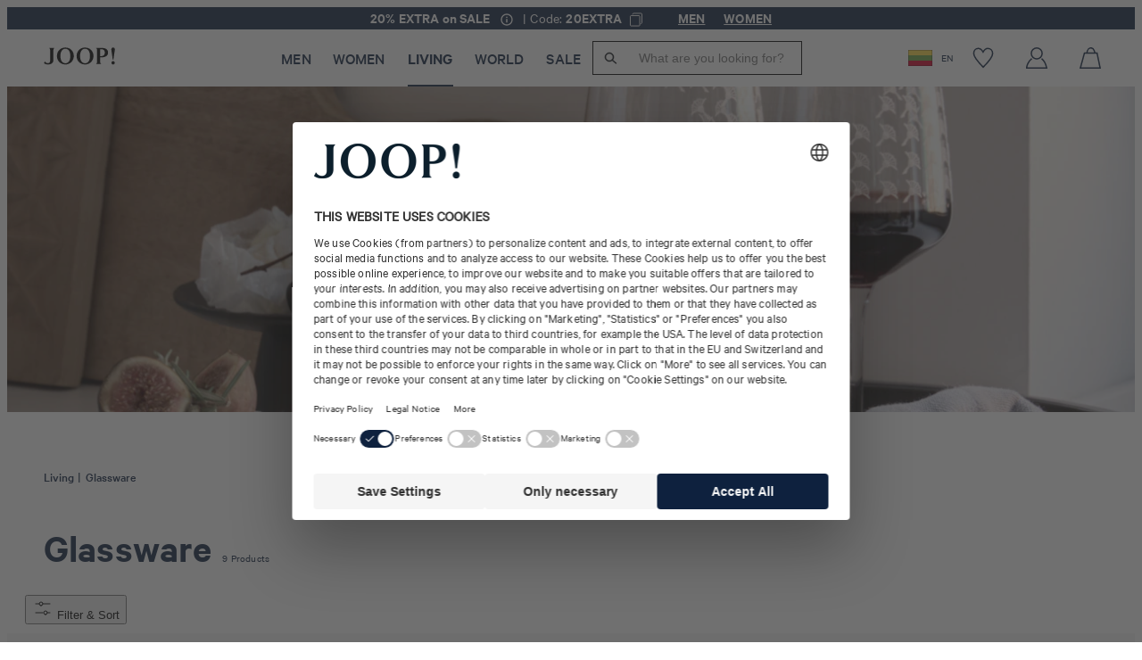

--- FILE ---
content_type: text/html;charset=UTF-8
request_url: https://joop.com/lt/en/c/living/livingglasses?show=Result
body_size: 6306
content:
<div>
	<section class="category   ">
	<section class="collection__filters">
			<div class="container">
				<div class="row">
					<div class="column column--flex items-center">
						<span class="collection__filters__headline">
										<h1 class="collection__filters__title">Glassware </h1>
										<p class="collection__filters__amount">9&nbsp;Products</p>
									</span>
								</div>
				</div>
			</div>
		</section>
	<div class="category__filters mb-[24px]"
	 data-bestseller="Our new recommendations"
	 data-searchresultsamount="9 Products"
	 data-searchphrase=""
	 data-refineurl="/lt/en/c/living/livingglasses"
	 data-category="livingglasses"
	 data-filteraction="ProductGridPageTemplate">
	<div class="container mx-auto px-4">

		<!-- Controls -->
		<div
			class="category__filters__controls flex items-center justify-between md:px-[21px] md:mt-[21px]">
			<div class="category__filters__left flex gap-4">
				<button
					class="filter-trigger js-filter-trigger inline-flex items-center gap-3 rounded
					border
					border-neutral-500 bg-white px-4 py-3
					text-base leading-4 transition
					text-[#000]
					text-[13px]
					joop:text-[16px]
					joop:text-[#0E213E]
					hover:bg-neutral-100 focus-visible:outline-2 focus-visible:outline-offset-2 focus-visible:outline-black joop:focus-visible:outline-[#0E213E] cursor-pointer !h-[40px]
					joop:font-semibold
					windsor:font-normal
					strellson:font-bold
!m-0"
					type="button"
					aria-haspopup="dialog"
					aria-expanded="false"
					aria-controls="filter-layer">
					<svg xmlns="http://www.w3.org/2000/svg" width="24" height="24" viewBox="0 0 24 24" fill="none" aria-hidden="true" focusable="false">
						<path d="M12 7L20 7" stroke="currentColor" stroke-linecap="round"/>
						<path d="M4 7L8 7" stroke="currentColor" stroke-linecap="round"/>
						<path d="M17 17L20 17" stroke="currentColor" stroke-linecap="round"/>
						<path d="M4 17L12 17" stroke="currentColor" stroke-linecap="round"/>
						<circle cx="10" cy="7" r="2" transform="rotate(90 10 7)" stroke="currentColor" stroke-linecap="round"/>
						<circle cx="15" cy="17" r="2" transform="rotate(90 15 17)" stroke="currentColor"
								stroke-linecap="round"/>
					</svg>
					<span>Filter & Sort</span>
					<span
						class="js-filter-trigger-count hidden ml-2 inline-flex h-4 w-4 items-center justify-center rounded-full
										  text-[10px]
										  font-normal  inline-flex h-4 w-4 items-center justify-center rounded-full
										  bg-neutral-300
										  text-white
										  windsor:text-[#000]
										  joop:bg-[#0E213E]
										  windsor:bg-[#F1EEEC]
										  strellson:bg-[#000]
										  font-normal leading-[13px] joop:leading-[14px]"
						aria-live="polite"
						aria-atomic="true">
    0
  </span>
				</button>
			</div>
			<div class="category__filters__right flex gap-4"></div>
		</div>

		<!-- Badges unterhalb der Controls -->
		<div class="category__selected js-selected-badges mt-4 md:px-[21px] flex flex-wrap gap-2 empty:hidden hidden md:!flex"
			 aria-live="polite"
			 style="display:none;"></div>

		<!-- Filter Layer -->
		<div id="filter-layer" class="filter-layer js-filter-layer fixed inset-0 z-[1000] pointer-events-none" role="dialog" aria-modal="true" aria-labelledby="filter-layer-title">
			<div class="filter-layer__overlay absolute inset-0 bg-black/50 transition-opacity cursor-pointer"></div>

			<!-- Offcanvas Panel -->
			<div
				class="filter-layer__content absolute left-0 top-0 flex h-full w-[400px] flex-col bg-white transition-transform max-[575px]:w-full">
				<div
					class="flex flex-col items-start justify-between border-b-[0.5px] joop:border-[#0E213E] windsor:border-[#000000] strellson:border-[#000000]">
					<div class="flex w-full flex-row justify-between p-[40px] max-md:px-[16px] max-md:py-[32px]">
						<h2 id="filter-layer-title"
							class="!m-0
							joop:text-[22px]
							strellson:text-[18px]
							windsor:text-[18px]
							strellson:uppercase
							strellson:font-bold leading-none
							joop:font-semibold
							windsor:font-medium
							windsor:[font-family:var(--font-medium)]">
							Choose filters</h2>
						<button
							class="js-filter-close inline-flex items-center justify-center rounded focus-visible:outline-2 focus-visible:outline-black joop:focus-visible:outline-[#0E213E] cursor-pointer leading-4 !m-0"
							type="button"
							aria-label="close">
							<svg xmlns="http://www.w3.org/2000/svg" width="14" height="14" viewBox="0 0 14 14"
								 fill="none" aria-hidden="true" focusable="false">
								<path
									d="M14 0.91L13.09 0L7 6.09L0.91 0L0 0.91L6.09 7L0 13.09L0.91 14L7 7.91L13.09 14L14 13.09L7.91 7L14 0.91Z"
									fill="currentColor"/>
							</svg>
						</button>
					</div>

				</div>

				<div
					class="filter-layer__body grow overflow-y-auto overflow-x-hidden px-[40px] py-[24px] max-md:px-[16px] max-md:py-[24px] !pt-0">
					<div
						class="filter-selected !pr-0 !pl-0 js-selected-badges-layer sticky top-0 z-10 bg-white w-full empty:hidden !m-0 -mx-[40px] w-[calc(100%+80px)] max-md:-mx-[16px] max-md:px-[16px] -mt-[24px] pt-[24px] pb-[24px] border-b-[0.5px] joop:border-[#0E213E] windsor:border-[#000000] strellson:border-[#000000]"
						aria-live="polite"
						style="padding-top:0;padding-bottom:0;border-bottom-width:0;">
						<div class="flex items-center justify-between flex-nowrap gap-2">
							<span
								class="text-base font-medium joop:capitalize windsor:capitalize !m-0 joop:text-[16px] strellson:text-[14px] windsor:text-[14px] strellson:uppercase strellson:font-bold joop:font-semibold">
								Applied filters</span>
							<button type="button"
									class="filter-selected__reset js-layer-reset-all inline-flex items-center rounded border-0 text-sm transition !m-0 focus-visible:outline-2 focus-visible:outline-black joop:focus-visible:outline-[#0E213E] cursor-pointer underline leading-4 !text-[14px] joop:text-[16px] flex-shrink-0 whitespace-nowrap"
									aria-label="Reset all">
								Reset all</button>
						</div>
						<div
							class="filter-selected__badges !mt-[24px] js-layer-badges flex flex-wrap gap-3 empty:hidden"></div>
					</div>
					<!-- Accordion -->
					<div
						class="filter-accordion
						divide-y divide-y-[0.5px]
						border-b border-b-[0.5px]
						joop:divide-[#0E213E]
						joop:border-[#0E213E]
						windsor:divide-[#000000]
						windsor:border-[#000000]
						strellson:divide-[#000000]
 						strellson:border-[#000000]">
						<!-- Sort -->
						<div class="filter-accordion__item accordion--open" data-filter-id="sort">
							<button
								class="js-filter-accordion-header flex w-full items-center justify-between bg-transparent py-[24px] text-left text-base focus:outline-none focus-visible:outline-2 focus-visible:outline-offset-2 focus-visible:outline-black joop:focus-visible:outline-[#0E213E] cursor-pointer"
								type="button"
								aria-expanded="true"
								aria-controls="filter-panel-sort"
								id="filter-header-sort"
								data-filter="sort">
								<span
									class="inline-flex items-center
									joop:text-[16px]
									strellson:text-[14px]
									windsor:text-[14px]
									strellson:uppercase
									strellson:font-bold
									joop:font-semibold
									windsor:font-medium
									windsor:[font-family:var(--font-medium)]">
									Sort by</span>
								<span class="filter-accordion__icon relative h-3 w-3" aria-hidden="true"></span>
							</button>

							<div id="filter-panel-sort" role="radiogroup" aria-labelledby="filter-header-sort" class="filter-accordion__content max-h-none overflow-visible">
								<label
											class="sort-option flex cursor-pointer items-center">
											<input type="radio"
												   class="peer sort-option__radio js-sort-radio mr-3 h-5 w-5 cursor-pointer focus:outline-none focus-visible:ring-2 focus-visible:ring-offset-2 focus-visible:ring-black joop:focus-visible:ring-[#0E213E] accent-[#000] joop:accent-[#0E213E]"
												
												   data-sort="sort.newSortValueDesc"
												   data-value="newSortValue-desc"
												   name="sort"
												   id="sort-newSortValue-desc"/>
											<span
												class="sort-option__label flex-1 joop:text-[16px] strellson:text-[14px] windsor:text-[14px]
												font-normal
												strellson:font-roman
												peer-checked:font-medium
												peer-checked:[font-family:var(--font-medium)]
												strellson:peer-checked:![font-family:var(--font-semibold)]
												strellson-bold
												">New products</span>
										</label>
									<label
											class="sort-option flex cursor-pointer items-center">
											<input type="radio"
												   class="peer sort-option__radio js-sort-radio mr-3 h-5 w-5 cursor-pointer focus:outline-none focus-visible:ring-2 focus-visible:ring-offset-2 focus-visible:ring-black joop:focus-visible:ring-[#0E213E] accent-[#000] joop:accent-[#0E213E]"
												
												   data-sort="sort.priceValueAsc"
												   data-value="priceValue-asc"
												   name="sort"
												   id="sort-priceValue-asc"/>
											<span
												class="sort-option__label flex-1 joop:text-[16px] strellson:text-[14px] windsor:text-[14px]
												font-normal
												strellson:font-roman
												peer-checked:font-medium
												peer-checked:[font-family:var(--font-medium)]
												strellson:peer-checked:![font-family:var(--font-semibold)]
												strellson-bold
												">Price rising</span>
										</label>
									<label
											class="sort-option flex cursor-pointer items-center">
											<input type="radio"
												   class="peer sort-option__radio js-sort-radio mr-3 h-5 w-5 cursor-pointer focus:outline-none focus-visible:ring-2 focus-visible:ring-offset-2 focus-visible:ring-black joop:focus-visible:ring-[#0E213E] accent-[#000] joop:accent-[#0E213E]"
												
												   data-sort="sort.priceValueDesc"
												   data-value="priceValue-desc"
												   name="sort"
												   id="sort-priceValue-desc"/>
											<span
												class="sort-option__label flex-1 joop:text-[16px] strellson:text-[14px] windsor:text-[14px]
												font-normal
												strellson:font-roman
												peer-checked:font-medium
												peer-checked:[font-family:var(--font-medium)]
												strellson:peer-checked:![font-family:var(--font-semibold)]
												strellson-bold
												">Price falling</span>
										</label>
									<label
											class="sort-option flex cursor-pointer items-center">
											<input type="radio"
												   class="peer sort-option__radio js-sort-radio mr-3 h-5 w-5 cursor-pointer focus:outline-none focus-visible:ring-2 focus-visible:ring-offset-2 focus-visible:ring-black joop:focus-visible:ring-[#0E213E] accent-[#000] joop:accent-[#0E213E]"
												
												   data-sort="sort.soldUnitsDesc"
												   data-value="soldUnits-desc"
												   name="sort"
												   id="sort-soldUnits-desc"/>
											<span
												class="sort-option__label flex-1 joop:text-[16px] strellson:text-[14px] windsor:text-[14px]
												font-normal
												strellson:font-roman
												peer-checked:font-medium
												peer-checked:[font-family:var(--font-medium)]
												strellson:peer-checked:![font-family:var(--font-semibold)]
												strellson-bold
												">Bestseller</span>
										</label>
									</div>
						</div>
						<!-- Weitere Filter -->
						</div>
					<!-- /filter-accordion -->
				</div>

				<div class="filter-layer__footer flex gap-4 p-5 shadow-[0_-1px_13px_0_rgba(0,0,0,0.11)] justify-center">
					<button
						class="filter-layer__submit js-filter-submit inline-flex flex-1 items-center
						justify-center
						rounded
						button

						!w-[308px]
						!max-w-[309px]
						!md-max:max-w-[100%]
           disabled:bg-neutral-300
           disabled:text-neutral-500
           disabled:cursor-not-allowed
           focus-visible:outline-2 focus-visible:outline-offset-2 focus-visible:outline-black joop:focus-visible:outline-[#0E213E]
			text-[14px]
			joop:text-[16px]"
						type="button"
						aria-live="polite"
						data-default-label="Show results">
						<span class="js-cta-label text-[14px]
			joop:text-[16px]
			windsor:[font-family:var(--font-regular)]
			windsor:font-normal
			joop:[font-family:var(--font-semibold)]
			joop:font-semibold"></span>
					</button>
				</div>

			</div>
		</div>

	</div>
</div>
<div class="productGridPage productGridPage-9">
		<div class="grid grid-cols-2 gap-x-0.5 gap-y-4 sm:grid-cols-3 lg:grid-cols-4 md:gap-x-2 md:gap-y-5 js_factfinderproducts js-product-grid-main">
			






	
		
			






















	
	
	
	
		
	



	
		
		
	
	


	
		
	
	
	


	
		
		
	
	
	





<div data-product="170007498-32910848677-000-1" data-position="1" data-query="living/livingglasses" data-campaign="cf0cf7ae-d262-4cd0-9c6f-8f5291ef914f" data-mainproduct="" data-assortment="Living" class="col-span-1 js_factfinderproduct">
	<div class="productItem   living   ">
		
			
			
			
			
				

				
























	
	
	
	
	
	
	



	
		
		
	



	
		
		
	
	
	








	
	
	
	

	
		
	

	

	<div
		class="productItem__wrapper productItem__image" 
		>

        
            <a data-href="/lt/en/living/glassware/single-cornflower-white-wine-glass-set-of-2/p/170007498-32910848677-000-1/quickshop?renderMode=cartChange" data-height="100vh" href="/lt/en/living/glassware/single-cornflower-white-wine-glass-set-of-2/p/170007498-32910848677-000-1" title="Single Cornflower white wine glass - set of 2"
               class="js_trackable hideOnHoverDevice "
               data-trackqueue="%7B%22events%22%3A%5B%7B%22ecommerce%22%3A%7B%22currency%22%3A%22EUR%22%2C%22items%22%3A%5B%7B%22quantity%22%3A1%2C%22item_id%22%3A%22170007498-32910848677-000-1%22%2C%22item_list_name%22%3A%22Glassware%20%22%2C%22price%22%3A29.9%2C%22index%22%3A1%2C%22item_name%22%3A%22Single%20Cornflower%20white%20wine%20glass%20-%20set%20of%202%22%2C%22item_brand%22%3A%22living%22%2C%22item_category%22%3A%22livingglasses%22%2C%22item_variant%22%3A%22%22%7D%5D%7D%2C%22eventCallback%22%3A%22%22%2C%22event%22%3A%22select_item%22%7D%5D%7D">
                <div class="swiper js-productSlider">
                    <div class="swiper-wrapper">
                        
                            
                                <div class="swiper-slide">
                                    <img width="400" height="600" title="Single Cornflower white wine glass - set of 2" alt="Single Cornflower white wine glass - set of 2" src="/medias/sys_master/root/h36/h4b/9501996548126/9501996548126.jpg"  fetchpriority="high" decoding="async"/>
                                </div>
                            
                        
                            
                                <div class="swiper-slide">
                                    <img width="400" height="600" title="Single Cornflower white wine glass - set of 2" alt="Single Cornflower white wine glass - set of 2" src="/medias/sys_master/root/hee/hdc/9501996417054/9501996417054.jpg" loading="lazy" decoding="async"/>
                                </div>
                            
                        
                            
                                <div class="swiper-slide">
                                    <img width="400" height="600" title="Single Cornflower white wine glass - set of 2" alt="Single Cornflower white wine glass - set of 2" src="/medias/sys_master/root/hb7/h46/9501995892766/9501995892766.jpg" loading="lazy" decoding="async"/>
                                </div>
                            
                        
                            
                        
                    </div>
                    <div class="swiper-pagination"></div>
                </div>
            </a>
        

        

		
			
			
				
					<a href="/lt/en/living/glassware/single-cornflower-white-wine-glass-set-of-2/p/170007498-32910848677-000-1" title="Single Cornflower white wine glass - set of 2"
					class="js_trackable showOnHoverDevice productItem__hover productItem__second productItem__image"
					data-trackqueue="%7B%22events%22%3A%5B%7B%22ecommerce%22%3A%7B%22currency%22%3A%22EUR%22%2C%22items%22%3A%5B%7B%22quantity%22%3A1%2C%22item_id%22%3A%22170007498-32910848677-000-1%22%2C%22item_list_name%22%3A%22Glassware%20%22%2C%22price%22%3A29.9%2C%22index%22%3A1%2C%22item_name%22%3A%22Single%20Cornflower%20white%20wine%20glass%20-%20set%20of%202%22%2C%22item_brand%22%3A%22living%22%2C%22item_category%22%3A%22livingglasses%22%2C%22item_variant%22%3A%22%22%7D%5D%7D%2C%22eventCallback%22%3A%22%22%2C%22event%22%3A%22select_item%22%7D%5D%7D">
						<picture>
							<source media="(max-width: 480px)" srcset="">
							<source media="(min-width: 481px)" srcset="https://joop.com/medias/sys_master/root/he4/h3c/9501992878110/9501992878110.jpg">
							<img width="720" height="1120"  fetchpriority="high" decoding="async" title="Leads to product detail page &quot;Single Cornflower white wine glass - set of 2&quot;"
								alt="Leads to product detail page &quot;Single Cornflower white wine glass - set of 2&quot;" src="https://joop.com/medias/sys_master/root/he4/h3c/9501992878110/9501992878110.jpg" data-image="https://joop.com/medias/sys_master/root/he4/h3c/9501992878110/9501992878110.jpg"/>
						</picture>
						
							<picture class="productItem__secondImage">
								<source media="(max-width: 480px)" srcset="">
								<source media="(min-width: 481px)" srcset="https://joop.com/medias/sys_master/root/h23/h57/9501992747038/9501992747038.jpg">
								<img width="720" height="1120" loading="lazy" decoding="async"
									title="Leads to product detail page &quot;Single Cornflower white wine glass - set of 2&quot;" alt="Leads to product detail page &quot;Single Cornflower white wine glass - set of 2&quot;" src="https://joop.com/medias/sys_master/root/h23/h57/9501992747038/9501992747038.jpg"
									data-image="https://joop.com/medias/sys_master/root/h23/h57/9501992747038/9501992747038.jpg"/>
							</picture>
						
					</a>
				

				
			
		
		
			














	<div class="productAction productAction--grid">
		<div class="row">
			<div class="column">
				
					<p class="productAction__headline">Available sizes</p>
				
			</div>
		</div>
		<div class="row">
			<div class="column productAction__sizes">
				









<div class="productAction__sizes-inner" data-max-rows="4">

    
    

    
        
        
            
                
                
                    <a href="/lt/en/living/glassware/single-cornflower-white-wine-glass-set-of-2/p/170007498-32910848677-000-1?size=4012434711342" class="productAction__item  " data-size-item="true">One Size</a>
                
            
        
    


</div>



<a href="/lt/en/living/glassware/single-cornflower-white-wine-glass-set-of-2/p/170007498-32910848677-000-1?expandSizeLayer=true" class="productAction__item productAction__item--moreSizes" style="display: none;" data-more-sizes="true">
    Additional sizes
</a>
			</div>
		</div>
	</div>

		
		
			<div class="productScarcity">
				<p>Bestseller</p>
			</div>
		
		
	</div>

	<div class="productDetails__wrapper mx-3 md:mx-0 mt-2 md:my-3">
		<a href="/lt/en/living/glassware/single-cornflower-white-wine-glass-set-of-2/p/170007498-32910848677-000-1" title="Single Cornflower white wine glass - set of 2" class="js_trackable no-underline"
		   data-trackqueue="%7B%22events%22%3A%5B%7B%22ecommerce%22%3A%7B%22currency%22%3A%22EUR%22%2C%22items%22%3A%5B%7B%22quantity%22%3A1%2C%22item_id%22%3A%22170007498-32910848677-000-1%22%2C%22item_list_name%22%3A%22Glassware%20%22%2C%22price%22%3A29.9%2C%22index%22%3A1%2C%22item_name%22%3A%22Single%20Cornflower%20white%20wine%20glass%20-%20set%20of%202%22%2C%22item_brand%22%3A%22living%22%2C%22item_category%22%3A%22livingglasses%22%2C%22item_variant%22%3A%22%22%7D%5D%7D%2C%22eventCallback%22%3A%22%22%2C%22event%22%3A%22select_item%22%7D%5D%7D">
			















	
	
	
	
	




<div class="productInfo flex flex-col relative top-0">
	
		<p class="mb-2 leading-none uppercase joop:text-sm strellson:text-[13px] windsor:text-[13px]">&nbsp;</p>
	
	<span class="text-base mb-3 leading-none truncate joop:text-sm joop:md:text-base strellson:text-sm strellson:md:text-sm windsor:text-sm windsor:md:text-sm windsor:leading-tight">Single Cornflower white wine glass - set of 2</span>
</div>

<div class="productInfo__price productInfo__priceWrapper flex leading-none">
    <span class="productInfo__price productInfo__regularPrice font-semibold windsor:text-sm strellson:text-sm joop:text-sm joop:md:text-base leading-none joop:font-medium">€ 29.90</span>
                <span class="productInfo__price productInfo__price--sale text-sale mr-2 font-semibold windsor:text-sm strellson:text-sm joop:text-sm joop:md:text-base leading-none joop:font-medium" hidden="hidden"></span>
            <del class="productInfo__price productInfo__price--strikethrough font-semibold windsor:text-sm strellson:text-sm joop:text-sm joop:md:text-base leading-none joop:font-medium" hidden="hidden"></del>
            <span class="productInfo__price productInfo__price--best" hidden="hidden"></span>
            </div>

<div class="price__wrapper">
	
		<meta content="29.9" />
	
	<meta content="EUR" />
	<meta content="in_stock" />
	<meta content="sku:170007498-32910848677-000-1" />
</div>



		</a>
		
			
		
		
	</div>

	



				
			
		
	</div>
</div>























	
	
	
	
		
	



	
		
		
	
	


	
		
	
	
	


	
		
		
	
	
	





<div data-product="170007502-32910848681-000-1" data-position="2" data-query="living/livingglasses" data-campaign="cf0cf7ae-d262-4cd0-9c6f-8f5291ef914f" data-mainproduct="" data-assortment="Living" class="col-span-1 js_factfinderproduct">
	<div class="productItem   living   ">
		
			
			
			
			
				

				
























	
	
	
	
	
	
	



	
		
		
	



	
		
		
	
	
	








	
	
	
	

	
		
	

	

	<div
		class="productItem__wrapper productItem__image" 
		>

        
            <a data-href="/lt/en/living/glassware/single-cornflower-long-drink-glass-set-of-2/p/170007502-32910848681-000-1/quickshop?renderMode=cartChange" data-height="100vh" href="/lt/en/living/glassware/single-cornflower-long-drink-glass-set-of-2/p/170007502-32910848681-000-1" title="Single Cornflower long drink glass - set of 2"
               class="js_trackable hideOnHoverDevice "
               data-trackqueue="%7B%22events%22%3A%5B%7B%22ecommerce%22%3A%7B%22currency%22%3A%22EUR%22%2C%22items%22%3A%5B%7B%22quantity%22%3A1%2C%22item_id%22%3A%22170007502-32910848681-000-1%22%2C%22item_list_name%22%3A%22Glassware%20%22%2C%22price%22%3A24.9%2C%22index%22%3A2%2C%22item_name%22%3A%22Single%20Cornflower%20long%20drink%20glass%20-%20set%20of%202%22%2C%22item_brand%22%3A%22living%22%2C%22item_category%22%3A%22livingglasses%22%2C%22item_variant%22%3A%22%22%7D%5D%7D%2C%22eventCallback%22%3A%22%22%2C%22event%22%3A%22select_item%22%7D%5D%7D">
                <div class="swiper js-productSlider">
                    <div class="swiper-wrapper">
                        
                            
                                <div class="swiper-slide">
                                    <img width="400" height="600" title="Single Cornflower long drink glass - set of 2" alt="Single Cornflower long drink glass - set of 2" src="/medias/sys_master/root/h64/h32/9501995794462/9501995794462.jpg"   decoding="async"/>
                                </div>
                            
                        
                            
                                <div class="swiper-slide">
                                    <img width="400" height="600" title="Single Cornflower long drink glass - set of 2" alt="Single Cornflower long drink glass - set of 2" src="/medias/sys_master/root/h8e/h24/9501997269022/9501997269022.jpg" loading="lazy" decoding="async"/>
                                </div>
                            
                        
                            
                                <div class="swiper-slide">
                                    <img width="400" height="600" title="Single Cornflower long drink glass - set of 2" alt="Single Cornflower long drink glass - set of 2" src="/medias/sys_master/root/he5/h8d/9501994614814/9501994614814.jpg" loading="lazy" decoding="async"/>
                                </div>
                            
                        
                            
                        
                            
                        
                    </div>
                    <div class="swiper-pagination"></div>
                </div>
            </a>
        

        

		
			
			
				
					<a href="/lt/en/living/glassware/single-cornflower-long-drink-glass-set-of-2/p/170007502-32910848681-000-1" title="Single Cornflower long drink glass - set of 2"
					class="js_trackable showOnHoverDevice productItem__hover productItem__second productItem__image"
					data-trackqueue="%7B%22events%22%3A%5B%7B%22ecommerce%22%3A%7B%22currency%22%3A%22EUR%22%2C%22items%22%3A%5B%7B%22quantity%22%3A1%2C%22item_id%22%3A%22170007502-32910848681-000-1%22%2C%22item_list_name%22%3A%22Glassware%20%22%2C%22price%22%3A24.9%2C%22index%22%3A2%2C%22item_name%22%3A%22Single%20Cornflower%20long%20drink%20glass%20-%20set%20of%202%22%2C%22item_brand%22%3A%22living%22%2C%22item_category%22%3A%22livingglasses%22%2C%22item_variant%22%3A%22%22%7D%5D%7D%2C%22eventCallback%22%3A%22%22%2C%22event%22%3A%22select_item%22%7D%5D%7D">
						<picture>
							<source media="(max-width: 480px)" srcset="">
							<source media="(min-width: 481px)" srcset="https://joop.com/medias/sys_master/root/h89/he0/9501992124446/9501992124446.jpg">
							<img width="720" height="1120"   decoding="async" title="Leads to product detail page &quot;Single Cornflower long drink glass - set of 2&quot;"
								alt="Leads to product detail page &quot;Single Cornflower long drink glass - set of 2&quot;" src="https://joop.com/medias/sys_master/root/h89/he0/9501992124446/9501992124446.jpg" data-image="https://joop.com/medias/sys_master/root/h89/he0/9501992124446/9501992124446.jpg"/>
						</picture>
						
							<picture class="productItem__secondImage">
								<source media="(max-width: 480px)" srcset="">
								<source media="(min-width: 481px)" srcset="https://joop.com/medias/sys_master/root/h3c/h61/9501993599006/9501993599006.jpg">
								<img width="720" height="1120" loading="lazy" decoding="async"
									title="Leads to product detail page &quot;Single Cornflower long drink glass - set of 2&quot;" alt="Leads to product detail page &quot;Single Cornflower long drink glass - set of 2&quot;" src="https://joop.com/medias/sys_master/root/h3c/h61/9501993599006/9501993599006.jpg"
									data-image="https://joop.com/medias/sys_master/root/h3c/h61/9501993599006/9501993599006.jpg"/>
							</picture>
						
					</a>
				

				
			
		
		
			














	<div class="productAction productAction--grid">
		<div class="row">
			<div class="column">
				
					<p class="productAction__headline">Available sizes</p>
				
			</div>
		</div>
		<div class="row">
			<div class="column productAction__sizes">
				









<div class="productAction__sizes-inner" data-max-rows="4">

    
    

    
        
        
            
                
                
                    <a href="/lt/en/living/glassware/single-cornflower-long-drink-glass-set-of-2/p/170007502-32910848681-000-1?size=4012434711434" class="productAction__item  " data-size-item="true">One Size</a>
                
            
        
    


</div>



<a href="/lt/en/living/glassware/single-cornflower-long-drink-glass-set-of-2/p/170007502-32910848681-000-1?expandSizeLayer=true" class="productAction__item productAction__item--moreSizes" style="display: none;" data-more-sizes="true">
    Additional sizes
</a>
			</div>
		</div>
	</div>

		
		
			
		
	</div>

	<div class="productDetails__wrapper mx-3 md:mx-0 mt-2 md:my-3">
		<a href="/lt/en/living/glassware/single-cornflower-long-drink-glass-set-of-2/p/170007502-32910848681-000-1" title="Single Cornflower long drink glass - set of 2" class="js_trackable no-underline"
		   data-trackqueue="%7B%22events%22%3A%5B%7B%22ecommerce%22%3A%7B%22currency%22%3A%22EUR%22%2C%22items%22%3A%5B%7B%22quantity%22%3A1%2C%22item_id%22%3A%22170007502-32910848681-000-1%22%2C%22item_list_name%22%3A%22Glassware%20%22%2C%22price%22%3A24.9%2C%22index%22%3A2%2C%22item_name%22%3A%22Single%20Cornflower%20long%20drink%20glass%20-%20set%20of%202%22%2C%22item_brand%22%3A%22living%22%2C%22item_category%22%3A%22livingglasses%22%2C%22item_variant%22%3A%22%22%7D%5D%7D%2C%22eventCallback%22%3A%22%22%2C%22event%22%3A%22select_item%22%7D%5D%7D">
			















	
	
	
	
	




<div class="productInfo flex flex-col relative top-0">
	
		<p class="mb-2 leading-none uppercase joop:text-sm strellson:text-[13px] windsor:text-[13px]">&nbsp;</p>
	
	<span class="text-base mb-3 leading-none truncate joop:text-sm joop:md:text-base strellson:text-sm strellson:md:text-sm windsor:text-sm windsor:md:text-sm windsor:leading-tight">Single Cornflower long drink glass - set of 2</span>
</div>

<div class="productInfo__price productInfo__priceWrapper flex leading-none">
    <span class="productInfo__price productInfo__regularPrice font-semibold windsor:text-sm strellson:text-sm joop:text-sm joop:md:text-base leading-none joop:font-medium">€ 24.90</span>
                <span class="productInfo__price productInfo__price--sale text-sale mr-2 font-semibold windsor:text-sm strellson:text-sm joop:text-sm joop:md:text-base leading-none joop:font-medium" hidden="hidden"></span>
            <del class="productInfo__price productInfo__price--strikethrough font-semibold windsor:text-sm strellson:text-sm joop:text-sm joop:md:text-base leading-none joop:font-medium" hidden="hidden"></del>
            <span class="productInfo__price productInfo__price--best" hidden="hidden"></span>
            </div>

<div class="price__wrapper">
	
		<meta content="24.9" />
	
	<meta content="EUR" />
	<meta content="in_stock" />
	<meta content="sku:170007502-32910848681-000-1" />
</div>



		</a>
		
			
		
		
	</div>

	



				
			
		
	</div>
</div>























	
	
	
	
		
	



	
		
		
	
	


	
		
	
	
	


	
		
		
	
	
	





<div data-product="170007507-32910948680-000-1" data-position="3" data-query="living/livingglasses" data-campaign="cf0cf7ae-d262-4cd0-9c6f-8f5291ef914f" data-mainproduct="" data-assortment="Living" class="col-span-1 js_factfinderproduct">
	<div class="productItem   living   ">
		
			
			
			
			
				

				
























	
	
	
	
	
	
	
		
	



	
		
		
	



	
		
		
	
	
	








	
	
	
	

	
		
	

	

	<div
		class="productItem__wrapper productItem__image" data-new
		>

        
            <a data-href="/lt/en/living/glassware/faded-cornflower-water-glass-set-of-2/p/170007507-32910948680-000-1/quickshop?renderMode=cartChange" data-height="100vh" href="/lt/en/living/glassware/faded-cornflower-water-glass-set-of-2/p/170007507-32910948680-000-1" title="Faded Cornflower water glass - set of 2"
               class="js_trackable hideOnHoverDevice "
               data-trackqueue="%7B%22events%22%3A%5B%7B%22ecommerce%22%3A%7B%22currency%22%3A%22EUR%22%2C%22items%22%3A%5B%7B%22quantity%22%3A1%2C%22item_id%22%3A%22170007507-32910948680-000-1%22%2C%22item_list_name%22%3A%22Glassware%20%22%2C%22price%22%3A24.9%2C%22index%22%3A3%2C%22item_name%22%3A%22Faded%20Cornflower%20water%20glass%20-%20set%20of%202%22%2C%22item_brand%22%3A%22living%22%2C%22item_category%22%3A%22livingglasses%22%2C%22item_variant%22%3A%22%22%7D%5D%7D%2C%22eventCallback%22%3A%22%22%2C%22event%22%3A%22select_item%22%7D%5D%7D">
                <div class="swiper js-productSlider">
                    <div class="swiper-wrapper">
                        
                            
                                <div class="swiper-slide">
                                    <img width="400" height="600" title="Faded Cornflower water glass - set of 2" alt="Faded Cornflower water glass - set of 2" src="/medias/sys_master/root/h8d/h12/9489581113374/9489581113374.jpg"   decoding="async"/>
                                </div>
                            
                        
                            
                                <div class="swiper-slide">
                                    <img width="400" height="600" title="Faded Cornflower water glass - set of 2" alt="Faded Cornflower water glass - set of 2" src="/medias/sys_master/root/hea/h15/9489591795742/9489591795742.jpg" loading="lazy" decoding="async"/>
                                </div>
                            
                        
                            
                                <div class="swiper-slide">
                                    <img width="400" height="600" title="Faded Cornflower water glass - set of 2" alt="Faded Cornflower water glass - set of 2" src="/medias/sys_master/root/hac/hd7/9489584979998/9489584979998.jpg" loading="lazy" decoding="async"/>
                                </div>
                            
                        
                            
                        
                    </div>
                    <div class="swiper-pagination"></div>
                </div>
            </a>
        

        

		
			
			
				
					<a href="/lt/en/living/glassware/faded-cornflower-water-glass-set-of-2/p/170007507-32910948680-000-1" title="Faded Cornflower water glass - set of 2"
					class="js_trackable showOnHoverDevice productItem__hover productItem__second productItem__image"
					data-trackqueue="%7B%22events%22%3A%5B%7B%22ecommerce%22%3A%7B%22currency%22%3A%22EUR%22%2C%22items%22%3A%5B%7B%22quantity%22%3A1%2C%22item_id%22%3A%22170007507-32910948680-000-1%22%2C%22item_list_name%22%3A%22Glassware%20%22%2C%22price%22%3A24.9%2C%22index%22%3A3%2C%22item_name%22%3A%22Faded%20Cornflower%20water%20glass%20-%20set%20of%202%22%2C%22item_brand%22%3A%22living%22%2C%22item_category%22%3A%22livingglasses%22%2C%22item_variant%22%3A%22%22%7D%5D%7D%2C%22eventCallback%22%3A%22%22%2C%22event%22%3A%22select_item%22%7D%5D%7D">
						<picture>
							<source media="(max-width: 480px)" srcset="">
							<source media="(min-width: 481px)" srcset="https://joop.com/medias/sys_master/root/he8/h92/9489564139550/9489564139550.jpg">
							<img width="720" height="1120"   decoding="async" title="Leads to product detail page &quot;Faded Cornflower water glass - set of 2&quot;"
								alt="Leads to product detail page &quot;Faded Cornflower water glass - set of 2&quot;" src="https://joop.com/medias/sys_master/root/he8/h92/9489564139550/9489564139550.jpg" data-image="https://joop.com/medias/sys_master/root/he8/h92/9489564139550/9489564139550.jpg"/>
						</picture>
						
							<picture class="productItem__secondImage">
								<source media="(max-width: 480px)" srcset="">
								<source media="(min-width: 481px)" srcset="https://joop.com/medias/sys_master/root/h50/hcc/9489574821918/9489574821918.jpg">
								<img width="720" height="1120" loading="lazy" decoding="async"
									title="Leads to product detail page &quot;Faded Cornflower water glass - set of 2&quot;" alt="Leads to product detail page &quot;Faded Cornflower water glass - set of 2&quot;" src="https://joop.com/medias/sys_master/root/h50/hcc/9489574821918/9489574821918.jpg"
									data-image="https://joop.com/medias/sys_master/root/h50/hcc/9489574821918/9489574821918.jpg"/>
							</picture>
						
					</a>
				

				
			
		
		
			














	<div class="productAction productAction--grid">
		<div class="row">
			<div class="column">
				
					<p class="productAction__headline">Available sizes</p>
				
			</div>
		</div>
		<div class="row">
			<div class="column productAction__sizes">
				









<div class="productAction__sizes-inner" data-max-rows="4">

    
    

    
        
        
            
                
                
                    <a href="/lt/en/living/glassware/faded-cornflower-water-glass-set-of-2/p/170007507-32910948680-000-1?size=4012434711533" class="productAction__item  " data-size-item="true">One Size</a>
                
            
        
    


</div>



<a href="/lt/en/living/glassware/faded-cornflower-water-glass-set-of-2/p/170007507-32910948680-000-1?expandSizeLayer=true" class="productAction__item productAction__item--moreSizes" style="display: none;" data-more-sizes="true">
    Additional sizes
</a>
			</div>
		</div>
	</div>

		
		
			<div class="productScarcity">
				<p>Bestseller</p>
			</div>
		
		
	</div>

	<div class="productDetails__wrapper mx-3 md:mx-0 mt-2 md:my-3">
		<a href="/lt/en/living/glassware/faded-cornflower-water-glass-set-of-2/p/170007507-32910948680-000-1" title="Faded Cornflower water glass - set of 2" class="js_trackable no-underline"
		   data-trackqueue="%7B%22events%22%3A%5B%7B%22ecommerce%22%3A%7B%22currency%22%3A%22EUR%22%2C%22items%22%3A%5B%7B%22quantity%22%3A1%2C%22item_id%22%3A%22170007507-32910948680-000-1%22%2C%22item_list_name%22%3A%22Glassware%20%22%2C%22price%22%3A24.9%2C%22index%22%3A3%2C%22item_name%22%3A%22Faded%20Cornflower%20water%20glass%20-%20set%20of%202%22%2C%22item_brand%22%3A%22living%22%2C%22item_category%22%3A%22livingglasses%22%2C%22item_variant%22%3A%22%22%7D%5D%7D%2C%22eventCallback%22%3A%22%22%2C%22event%22%3A%22select_item%22%7D%5D%7D">
			















	
	
	
	
	




<div class="productInfo flex flex-col relative top-0">
	
		<p class="mb-2 leading-none uppercase joop:text-sm strellson:text-[13px] windsor:text-[13px]">&nbsp;</p>
	
	<span class="text-base mb-3 leading-none truncate joop:text-sm joop:md:text-base strellson:text-sm strellson:md:text-sm windsor:text-sm windsor:md:text-sm windsor:leading-tight">Faded Cornflower water glass - set of 2</span>
</div>

<div class="productInfo__price productInfo__priceWrapper flex leading-none">
    <span class="productInfo__price productInfo__regularPrice font-semibold windsor:text-sm strellson:text-sm joop:text-sm joop:md:text-base leading-none joop:font-medium">€ 24.90</span>
                <span class="productInfo__price productInfo__price--sale text-sale mr-2 font-semibold windsor:text-sm strellson:text-sm joop:text-sm joop:md:text-base leading-none joop:font-medium" hidden="hidden"></span>
            <del class="productInfo__price productInfo__price--strikethrough font-semibold windsor:text-sm strellson:text-sm joop:text-sm joop:md:text-base leading-none joop:font-medium" hidden="hidden"></del>
            <span class="productInfo__price productInfo__price--best" hidden="hidden"></span>
            </div>

<div class="price__wrapper">
	
		<meta content="24.9" />
	
	<meta content="EUR" />
	<meta content="in_stock" />
	<meta content="sku:170007507-32910948680-000-1" />
</div>



		</a>
		
			
		
		
	</div>

	



				
			
		
	</div>
</div>























	
	
	
	
		
	



	
		
		
	
	


	
		
	
	
	


	
		
		
	
	
	





<div data-product="170007508-32910948681-000-1" data-position="4" data-query="living/livingglasses" data-campaign="cf0cf7ae-d262-4cd0-9c6f-8f5291ef914f" data-mainproduct="" data-assortment="Living" class="col-span-1 js_factfinderproduct">
	<div class="productItem   living   ">
		
			
			
			
			
				

				
























	
	
	
	
	
	
		
	
	



	
		
		
	



	
		
		
	
	
	








	
	
	
	

	
		
	

	

	<div
		class="productItem__wrapper productItem__image" data-comingsoon
		>

        
            <a data-href="/lt/en/living/glassware/faded-cornflower-long-drink-glass-set-of-2/p/170007508-32910948681-000-1/quickshop?renderMode=cartChange" data-height="100vh" href="/lt/en/living/glassware/faded-cornflower-long-drink-glass-set-of-2/p/170007508-32910948681-000-1" title="Faded Cornflower Long Drink Glass - Set of 2"
               class="js_trackable hideOnHoverDevice "
               data-trackqueue="%7B%22events%22%3A%5B%7B%22ecommerce%22%3A%7B%22currency%22%3A%22EUR%22%2C%22items%22%3A%5B%7B%22quantity%22%3A1%2C%22item_id%22%3A%22170007508-32910948681-000-1%22%2C%22item_list_name%22%3A%22Glassware%20%22%2C%22price%22%3A29.9%2C%22index%22%3A4%2C%22item_name%22%3A%22Faded%20Cornflower%20Long%20Drink%20Glass%20-%20Set%20of%202%22%2C%22item_brand%22%3A%22living%22%2C%22item_category%22%3A%22livingglasses%22%2C%22item_variant%22%3A%22%22%7D%5D%7D%2C%22eventCallback%22%3A%22%22%2C%22event%22%3A%22select_item%22%7D%5D%7D">
                <div class="swiper js-productSlider">
                    <div class="swiper-wrapper">
                        
                            
                                <div class="swiper-slide">
                                    <img width="400" height="600" title="Faded Cornflower Long Drink Glass - Set of 2" alt="Faded Cornflower Long Drink Glass - Set of 2" src="/medias/sys_master/root/h2b/hf0/9489591533598/9489591533598.jpg"   decoding="async"/>
                                </div>
                            
                        
                            
                                <div class="swiper-slide">
                                    <img width="400" height="600" title="Faded Cornflower Long Drink Glass - Set of 2" alt="Faded Cornflower Long Drink Glass - Set of 2" src="/medias/sys_master/root/h73/h4b/9489579999262/9489579999262.jpg" loading="lazy" decoding="async"/>
                                </div>
                            
                        
                            
                                <div class="swiper-slide">
                                    <img width="400" height="600" title="Faded Cornflower Long Drink Glass - Set of 2" alt="Faded Cornflower Long Drink Glass - Set of 2" src="/medias/sys_master/root/h46/h75/9489581899806/9489581899806.jpg" loading="lazy" decoding="async"/>
                                </div>
                            
                        
                            
                        
                    </div>
                    <div class="swiper-pagination"></div>
                </div>
            </a>
        

        

		
			
			
				
					<a href="/lt/en/living/glassware/faded-cornflower-long-drink-glass-set-of-2/p/170007508-32910948681-000-1" title="Faded Cornflower Long Drink Glass - Set of 2"
					class="js_trackable showOnHoverDevice productItem__hover productItem__second productItem__image"
					data-trackqueue="%7B%22events%22%3A%5B%7B%22ecommerce%22%3A%7B%22currency%22%3A%22EUR%22%2C%22items%22%3A%5B%7B%22quantity%22%3A1%2C%22item_id%22%3A%22170007508-32910948681-000-1%22%2C%22item_list_name%22%3A%22Glassware%20%22%2C%22price%22%3A29.9%2C%22index%22%3A4%2C%22item_name%22%3A%22Faded%20Cornflower%20Long%20Drink%20Glass%20-%20Set%20of%202%22%2C%22item_brand%22%3A%22living%22%2C%22item_category%22%3A%22livingglasses%22%2C%22item_variant%22%3A%22%22%7D%5D%7D%2C%22eventCallback%22%3A%22%22%2C%22event%22%3A%22select_item%22%7D%5D%7D">
						<picture>
							<source media="(max-width: 480px)" srcset="">
							<source media="(min-width: 481px)" srcset="https://joop.com/medias/sys_master/root/hb5/h4a/9489574559774/9489574559774.jpg">
							<img width="720" height="1120"   decoding="async" title="Leads to product detail page &quot;Faded Cornflower Long Drink Glass - Set of 2&quot;"
								alt="Leads to product detail page &quot;Faded Cornflower Long Drink Glass - Set of 2&quot;" src="https://joop.com/medias/sys_master/root/hb5/h4a/9489574559774/9489574559774.jpg" data-image="https://joop.com/medias/sys_master/root/hb5/h4a/9489574559774/9489574559774.jpg"/>
						</picture>
						
							<picture class="productItem__secondImage">
								<source media="(max-width: 480px)" srcset="">
								<source media="(min-width: 481px)" srcset="https://joop.com/medias/sys_master/root/h94/h7c/9489563025438/9489563025438.jpg">
								<img width="720" height="1120" loading="lazy" decoding="async"
									title="Leads to product detail page &quot;Faded Cornflower Long Drink Glass - Set of 2&quot;" alt="Leads to product detail page &quot;Faded Cornflower Long Drink Glass - Set of 2&quot;" src="https://joop.com/medias/sys_master/root/h94/h7c/9489563025438/9489563025438.jpg"
									data-image="https://joop.com/medias/sys_master/root/h94/h7c/9489563025438/9489563025438.jpg"/>
							</picture>
						
					</a>
				

				
			
		
		
			














	<div class="productAction productAction--grid">
		<div class="row">
			<div class="column">
				
					<p class="productAction__headline">Available sizes</p>
				
			</div>
		</div>
		<div class="row">
			<div class="column productAction__sizes">
				









<div class="productAction__sizes-inner" data-max-rows="4">

    
    

    
        
        
            
                
                
                    <a href="/lt/en/living/glassware/faded-cornflower-long-drink-glass-set-of-2/p/170007508-32910948681-000-1?size=4012434711557" class="productAction__item productAction__item--unavailable  " data-size-item="true">One Size</a>
                
            
        
    


</div>



<a href="/lt/en/living/glassware/faded-cornflower-long-drink-glass-set-of-2/p/170007508-32910948681-000-1?expandSizeLayer=true" class="productAction__item productAction__item--moreSizes" style="display: none;" data-more-sizes="true">
    Additional sizes
</a>
			</div>
		</div>
	</div>

		
		
			
		
	</div>

	<div class="productDetails__wrapper mx-3 md:mx-0 mt-2 md:my-3">
		<a href="/lt/en/living/glassware/faded-cornflower-long-drink-glass-set-of-2/p/170007508-32910948681-000-1" title="Faded Cornflower Long Drink Glass - Set of 2" class="js_trackable no-underline"
		   data-trackqueue="%7B%22events%22%3A%5B%7B%22ecommerce%22%3A%7B%22currency%22%3A%22EUR%22%2C%22items%22%3A%5B%7B%22quantity%22%3A1%2C%22item_id%22%3A%22170007508-32910948681-000-1%22%2C%22item_list_name%22%3A%22Glassware%20%22%2C%22price%22%3A29.9%2C%22index%22%3A4%2C%22item_name%22%3A%22Faded%20Cornflower%20Long%20Drink%20Glass%20-%20Set%20of%202%22%2C%22item_brand%22%3A%22living%22%2C%22item_category%22%3A%22livingglasses%22%2C%22item_variant%22%3A%22%22%7D%5D%7D%2C%22eventCallback%22%3A%22%22%2C%22event%22%3A%22select_item%22%7D%5D%7D">
			















	
	
	
	
	




<div class="productInfo flex flex-col relative top-0">
	
		<p class="mb-2 leading-none uppercase joop:text-sm strellson:text-[13px] windsor:text-[13px]">&nbsp;</p>
	
	<span class="text-base mb-3 leading-none truncate joop:text-sm joop:md:text-base strellson:text-sm strellson:md:text-sm windsor:text-sm windsor:md:text-sm windsor:leading-tight">Faded Cornflower Long Drink Glass - Set of 2</span>
</div>

<div class="productInfo__price productInfo__priceWrapper flex leading-none">
    <span class="productInfo__price productInfo__regularPrice font-semibold windsor:text-sm strellson:text-sm joop:text-sm joop:md:text-base leading-none joop:font-medium">€ 29.90</span>
                <span class="productInfo__price productInfo__price--sale text-sale mr-2 font-semibold windsor:text-sm strellson:text-sm joop:text-sm joop:md:text-base leading-none joop:font-medium" hidden="hidden"></span>
            <del class="productInfo__price productInfo__price--strikethrough font-semibold windsor:text-sm strellson:text-sm joop:text-sm joop:md:text-base leading-none joop:font-medium" hidden="hidden"></del>
            <span class="productInfo__price productInfo__price--best" hidden="hidden"></span>
            </div>

<div class="price__wrapper">
	
		<meta content="29.9" />
	
	<meta content="EUR" />
	<meta content="in_stock" />
	<meta content="sku:170007508-32910948681-000-1" />
</div>



		</a>
		
			
		
		
	</div>

	



				
			
		
	</div>
</div>























	
	
	
	
		
	



	
		
		
	
	


	
		
	
	
	


	
		
		
	
	
	





<div data-product="170007501-32910848680-000-1" data-position="5" data-query="living/livingglasses" data-campaign="cf0cf7ae-d262-4cd0-9c6f-8f5291ef914f" data-mainproduct="" data-assortment="Living" class="col-span-1 js_factfinderproduct">
	<div class="productItem   living   ">
		
			
			
			
			
				

				
























	
	
	
	
	
	
	



	
		
		
	



	
		
		
	
	
	








	
	
	
	

	
		
	

	

	<div
		class="productItem__wrapper productItem__image" 
		>

        
            <a data-href="/lt/en/living/glassware/single-cornflower-tumblers-set-of-2/p/170007501-32910848680-000-1/quickshop?renderMode=cartChange" data-height="100vh" href="/lt/en/living/glassware/single-cornflower-tumblers-set-of-2/p/170007501-32910848680-000-1" title="Single Cornflower Tumblers - Set of 2"
               class="js_trackable hideOnHoverDevice "
               data-trackqueue="%7B%22events%22%3A%5B%7B%22ecommerce%22%3A%7B%22currency%22%3A%22EUR%22%2C%22items%22%3A%5B%7B%22quantity%22%3A1%2C%22item_id%22%3A%22170007501-32910848680-000-1%22%2C%22item_list_name%22%3A%22Glassware%20%22%2C%22price%22%3A19.9%2C%22index%22%3A5%2C%22item_name%22%3A%22Single%20Cornflower%20Tumblers%20-%20Set%20of%202%22%2C%22item_brand%22%3A%22living%22%2C%22item_category%22%3A%22livingglasses%22%2C%22item_variant%22%3A%22%22%7D%5D%7D%2C%22eventCallback%22%3A%22%22%2C%22event%22%3A%22select_item%22%7D%5D%7D">
                <div class="swiper js-productSlider">
                    <div class="swiper-wrapper">
                        
                            
                                <div class="swiper-slide">
                                    <img width="400" height="600" title="Single Cornflower Tumblers - Set of 2" alt="Single Cornflower Tumblers - Set of 2" src="/medias/sys_master/root/hdd/h30/9489583669278/9489583669278.jpg" loading="lazy"  decoding="async"/>
                                </div>
                            
                        
                            
                                <div class="swiper-slide">
                                    <img width="400" height="600" title="Single Cornflower Tumblers - Set of 2" alt="Single Cornflower Tumblers - Set of 2" src="/medias/sys_master/root/had/h2c/9489587601438/9489587601438.jpg" loading="lazy" decoding="async"/>
                                </div>
                            
                        
                            
                                <div class="swiper-slide">
                                    <img width="400" height="600" title="Single Cornflower Tumblers - Set of 2" alt="Single Cornflower Tumblers - Set of 2" src="/medias/sys_master/root/h0b/ha7/9489592057886/9489592057886.jpg" loading="lazy" decoding="async"/>
                                </div>
                            
                        
                            
                        
                    </div>
                    <div class="swiper-pagination"></div>
                </div>
            </a>
        

        

		
			
			
				
					<a href="/lt/en/living/glassware/single-cornflower-tumblers-set-of-2/p/170007501-32910848680-000-1" title="Single Cornflower Tumblers - Set of 2"
					class="js_trackable showOnHoverDevice productItem__hover productItem__second productItem__image"
					data-trackqueue="%7B%22events%22%3A%5B%7B%22ecommerce%22%3A%7B%22currency%22%3A%22EUR%22%2C%22items%22%3A%5B%7B%22quantity%22%3A1%2C%22item_id%22%3A%22170007501-32910848680-000-1%22%2C%22item_list_name%22%3A%22Glassware%20%22%2C%22price%22%3A19.9%2C%22index%22%3A5%2C%22item_name%22%3A%22Single%20Cornflower%20Tumblers%20-%20Set%20of%202%22%2C%22item_brand%22%3A%22living%22%2C%22item_category%22%3A%22livingglasses%22%2C%22item_variant%22%3A%22%22%7D%5D%7D%2C%22eventCallback%22%3A%22%22%2C%22event%22%3A%22select_item%22%7D%5D%7D">
						<picture>
							<source media="(max-width: 480px)" srcset="">
							<source media="(min-width: 481px)" srcset="https://joop.com/medias/sys_master/root/h59/h96/9489566695454/9489566695454.jpg">
							<img width="720" height="1120" loading="lazy"  decoding="async" title="Leads to product detail page &quot;Single Cornflower Tumblers - Set of 2&quot;"
								alt="Leads to product detail page &quot;Single Cornflower Tumblers - Set of 2&quot;" src="https://joop.com/medias/sys_master/root/h59/h96/9489566695454/9489566695454.jpg" data-image="https://joop.com/medias/sys_master/root/h59/h96/9489566695454/9489566695454.jpg"/>
						</picture>
						
							<picture class="productItem__secondImage">
								<source media="(max-width: 480px)" srcset="">
								<source media="(min-width: 481px)" srcset="https://joop.com/medias/sys_master/root/h43/h0b/9489570627614/9489570627614.jpg">
								<img width="720" height="1120" loading="lazy" decoding="async"
									title="Leads to product detail page &quot;Single Cornflower Tumblers - Set of 2&quot;" alt="Leads to product detail page &quot;Single Cornflower Tumblers - Set of 2&quot;" src="https://joop.com/medias/sys_master/root/h43/h0b/9489570627614/9489570627614.jpg"
									data-image="https://joop.com/medias/sys_master/root/h43/h0b/9489570627614/9489570627614.jpg"/>
							</picture>
						
					</a>
				

				
			
		
		
			














	<div class="productAction productAction--grid">
		<div class="row">
			<div class="column">
				
					<p class="productAction__headline">Available sizes</p>
				
			</div>
		</div>
		<div class="row">
			<div class="column productAction__sizes">
				









<div class="productAction__sizes-inner" data-max-rows="4">

    
    

    
        
        
            
                
                
                    <a href="/lt/en/living/glassware/single-cornflower-tumblers-set-of-2/p/170007501-32910848680-000-1?size=4012434711410" class="productAction__item productAction__item--unavailable  " data-size-item="true">One Size</a>
                
            
        
    


</div>



<a href="/lt/en/living/glassware/single-cornflower-tumblers-set-of-2/p/170007501-32910848680-000-1?expandSizeLayer=true" class="productAction__item productAction__item--moreSizes" style="display: none;" data-more-sizes="true">
    Additional sizes
</a>
			</div>
		</div>
	</div>

		
		
			<div class="productScarcity">
				<p>Bestseller</p>
			</div>
		
		
	</div>

	<div class="productDetails__wrapper mx-3 md:mx-0 mt-2 md:my-3">
		<a href="/lt/en/living/glassware/single-cornflower-tumblers-set-of-2/p/170007501-32910848680-000-1" title="Single Cornflower Tumblers - Set of 2" class="js_trackable no-underline"
		   data-trackqueue="%7B%22events%22%3A%5B%7B%22ecommerce%22%3A%7B%22currency%22%3A%22EUR%22%2C%22items%22%3A%5B%7B%22quantity%22%3A1%2C%22item_id%22%3A%22170007501-32910848680-000-1%22%2C%22item_list_name%22%3A%22Glassware%20%22%2C%22price%22%3A19.9%2C%22index%22%3A5%2C%22item_name%22%3A%22Single%20Cornflower%20Tumblers%20-%20Set%20of%202%22%2C%22item_brand%22%3A%22living%22%2C%22item_category%22%3A%22livingglasses%22%2C%22item_variant%22%3A%22%22%7D%5D%7D%2C%22eventCallback%22%3A%22%22%2C%22event%22%3A%22select_item%22%7D%5D%7D">
			















	
	
	
	
	




<div class="productInfo flex flex-col relative top-0">
	
		<p class="mb-2 leading-none uppercase joop:text-sm strellson:text-[13px] windsor:text-[13px]">&nbsp;</p>
	
	<span class="text-base mb-3 leading-none truncate joop:text-sm joop:md:text-base strellson:text-sm strellson:md:text-sm windsor:text-sm windsor:md:text-sm windsor:leading-tight">Single Cornflower Tumblers - Set of 2</span>
</div>

<div class="productInfo__price productInfo__priceWrapper flex leading-none">
    <span class="productInfo__price productInfo__regularPrice font-semibold windsor:text-sm strellson:text-sm joop:text-sm joop:md:text-base leading-none joop:font-medium">€ 19.90</span>
                <span class="productInfo__price productInfo__price--sale text-sale mr-2 font-semibold windsor:text-sm strellson:text-sm joop:text-sm joop:md:text-base leading-none joop:font-medium" hidden="hidden"></span>
            <del class="productInfo__price productInfo__price--strikethrough font-semibold windsor:text-sm strellson:text-sm joop:text-sm joop:md:text-base leading-none joop:font-medium" hidden="hidden"></del>
            <span class="productInfo__price productInfo__price--best" hidden="hidden"></span>
            </div>

<div class="price__wrapper">
	
		<meta content="19.9" />
	
	<meta content="EUR" />
	<meta content="in_stock" />
	<meta content="sku:170007501-32910848680-000-1" />
</div>



		</a>
		
			
		
		
	</div>

	



				
			
		
	</div>
</div>























	
	
	
	
		
	



	
		
		
	
	


	
		
	
	
	


	
		
		
	
	
	





<div data-product="170007499-32910848678-000-1" data-position="6" data-query="living/livingglasses" data-campaign="cf0cf7ae-d262-4cd0-9c6f-8f5291ef914f" data-mainproduct="" data-assortment="Living" class="col-span-1 js_factfinderproduct">
	<div class="productItem   living   ">
		
			
			
			
			
				

				
























	
	
	
	
	
	
	



	
		
		
	



	
		
		
	
	
	








	
	
	
	

	
		
	

	

	<div
		class="productItem__wrapper productItem__image" 
		>

        
            <a data-href="/lt/en/living/glassware/single-cornflower-champagne-glass-set-of-2/p/170007499-32910848678-000-1/quickshop?renderMode=cartChange" data-height="100vh" href="/lt/en/living/glassware/single-cornflower-champagne-glass-set-of-2/p/170007499-32910848678-000-1" title="Single Cornflower Champagne Glass - Set of 2"
               class="js_trackable hideOnHoverDevice "
               data-trackqueue="%7B%22events%22%3A%5B%7B%22ecommerce%22%3A%7B%22currency%22%3A%22EUR%22%2C%22items%22%3A%5B%7B%22quantity%22%3A1%2C%22item_id%22%3A%22170007499-32910848678-000-1%22%2C%22item_list_name%22%3A%22Glassware%20%22%2C%22price%22%3A29.9%2C%22index%22%3A6%2C%22item_name%22%3A%22Single%20Cornflower%20Champagne%20Glass%20-%20Set%20of%202%22%2C%22item_brand%22%3A%22living%22%2C%22item_category%22%3A%22livingglasses%22%2C%22item_variant%22%3A%22%22%7D%5D%7D%2C%22eventCallback%22%3A%22%22%2C%22event%22%3A%22select_item%22%7D%5D%7D">
                <div class="swiper js-productSlider">
                    <div class="swiper-wrapper">
                        
                            
                                <div class="swiper-slide">
                                    <img width="400" height="600" title="Single Cornflower Champagne Glass - Set of 2" alt="Single Cornflower Champagne Glass - Set of 2" src="/medias/sys_master/root/h80/hec/9489590812702/9489590812702.jpg" loading="lazy"  decoding="async"/>
                                </div>
                            
                        
                            
                                <div class="swiper-slide">
                                    <img width="400" height="600" title="Single Cornflower Champagne Glass - Set of 2" alt="Single Cornflower Champagne Glass - Set of 2" src="/medias/sys_master/root/h67/he6/9489581047838/9489581047838.jpg" loading="lazy" decoding="async"/>
                                </div>
                            
                        
                            
                                <div class="swiper-slide">
                                    <img width="400" height="600" title="Single Cornflower Champagne Glass - Set of 2" alt="Single Cornflower Champagne Glass - Set of 2" src="/medias/sys_master/root/h73/hf0/9489582620702/9489582620702.jpg" loading="lazy" decoding="async"/>
                                </div>
                            
                        
                            
                        
                    </div>
                    <div class="swiper-pagination"></div>
                </div>
            </a>
        

        

		
			
			
				
					<a href="/lt/en/living/glassware/single-cornflower-champagne-glass-set-of-2/p/170007499-32910848678-000-1" title="Single Cornflower Champagne Glass - Set of 2"
					class="js_trackable showOnHoverDevice productItem__hover productItem__second productItem__image"
					data-trackqueue="%7B%22events%22%3A%5B%7B%22ecommerce%22%3A%7B%22currency%22%3A%22EUR%22%2C%22items%22%3A%5B%7B%22quantity%22%3A1%2C%22item_id%22%3A%22170007499-32910848678-000-1%22%2C%22item_list_name%22%3A%22Glassware%20%22%2C%22price%22%3A29.9%2C%22index%22%3A6%2C%22item_name%22%3A%22Single%20Cornflower%20Champagne%20Glass%20-%20Set%20of%202%22%2C%22item_brand%22%3A%22living%22%2C%22item_category%22%3A%22livingglasses%22%2C%22item_variant%22%3A%22%22%7D%5D%7D%2C%22eventCallback%22%3A%22%22%2C%22event%22%3A%22select_item%22%7D%5D%7D">
						<picture>
							<source media="(max-width: 480px)" srcset="">
							<source media="(min-width: 481px)" srcset="https://joop.com/medias/sys_master/root/h0d/h24/9489573838878/9489573838878.jpg">
							<img width="720" height="1120" loading="lazy"  decoding="async" title="Leads to product detail page &quot;Single Cornflower Champagne Glass - Set of 2&quot;"
								alt="Leads to product detail page &quot;Single Cornflower Champagne Glass - Set of 2&quot;" src="https://joop.com/medias/sys_master/root/h0d/h24/9489573838878/9489573838878.jpg" data-image="https://joop.com/medias/sys_master/root/h0d/h24/9489573838878/9489573838878.jpg"/>
						</picture>
						
							<picture class="productItem__secondImage">
								<source media="(max-width: 480px)" srcset="">
								<source media="(min-width: 481px)" srcset="https://joop.com/medias/sys_master/root/h57/h06/9489564074014/9489564074014.jpg">
								<img width="720" height="1120" loading="lazy" decoding="async"
									title="Leads to product detail page &quot;Single Cornflower Champagne Glass - Set of 2&quot;" alt="Leads to product detail page &quot;Single Cornflower Champagne Glass - Set of 2&quot;" src="https://joop.com/medias/sys_master/root/h57/h06/9489564074014/9489564074014.jpg"
									data-image="https://joop.com/medias/sys_master/root/h57/h06/9489564074014/9489564074014.jpg"/>
							</picture>
						
					</a>
				

				
			
		
		
			














	<div class="productAction productAction--grid">
		<div class="row">
			<div class="column">
				
					<p class="productAction__headline">Available sizes</p>
				
			</div>
		</div>
		<div class="row">
			<div class="column productAction__sizes">
				









<div class="productAction__sizes-inner" data-max-rows="4">

    
    

    
        
        
            
                
                
                    <a href="/lt/en/living/glassware/single-cornflower-champagne-glass-set-of-2/p/170007499-32910848678-000-1?size=4012434711373" class="productAction__item  " data-size-item="true">One Size</a>
                
            
        
    


</div>



<a href="/lt/en/living/glassware/single-cornflower-champagne-glass-set-of-2/p/170007499-32910848678-000-1?expandSizeLayer=true" class="productAction__item productAction__item--moreSizes" style="display: none;" data-more-sizes="true">
    Additional sizes
</a>
			</div>
		</div>
	</div>

		
		
			
		
	</div>

	<div class="productDetails__wrapper mx-3 md:mx-0 mt-2 md:my-3">
		<a href="/lt/en/living/glassware/single-cornflower-champagne-glass-set-of-2/p/170007499-32910848678-000-1" title="Single Cornflower Champagne Glass - Set of 2" class="js_trackable no-underline"
		   data-trackqueue="%7B%22events%22%3A%5B%7B%22ecommerce%22%3A%7B%22currency%22%3A%22EUR%22%2C%22items%22%3A%5B%7B%22quantity%22%3A1%2C%22item_id%22%3A%22170007499-32910848678-000-1%22%2C%22item_list_name%22%3A%22Glassware%20%22%2C%22price%22%3A29.9%2C%22index%22%3A6%2C%22item_name%22%3A%22Single%20Cornflower%20Champagne%20Glass%20-%20Set%20of%202%22%2C%22item_brand%22%3A%22living%22%2C%22item_category%22%3A%22livingglasses%22%2C%22item_variant%22%3A%22%22%7D%5D%7D%2C%22eventCallback%22%3A%22%22%2C%22event%22%3A%22select_item%22%7D%5D%7D">
			















	
	
	
	
	




<div class="productInfo flex flex-col relative top-0">
	
		<p class="mb-2 leading-none uppercase joop:text-sm strellson:text-[13px] windsor:text-[13px]">&nbsp;</p>
	
	<span class="text-base mb-3 leading-none truncate joop:text-sm joop:md:text-base strellson:text-sm strellson:md:text-sm windsor:text-sm windsor:md:text-sm windsor:leading-tight">Single Cornflower Champagne Glass - Set of 2</span>
</div>

<div class="productInfo__price productInfo__priceWrapper flex leading-none">
    <span class="productInfo__price productInfo__regularPrice font-semibold windsor:text-sm strellson:text-sm joop:text-sm joop:md:text-base leading-none joop:font-medium">€ 29.90</span>
                <span class="productInfo__price productInfo__price--sale text-sale mr-2 font-semibold windsor:text-sm strellson:text-sm joop:text-sm joop:md:text-base leading-none joop:font-medium" hidden="hidden"></span>
            <del class="productInfo__price productInfo__price--strikethrough font-semibold windsor:text-sm strellson:text-sm joop:text-sm joop:md:text-base leading-none joop:font-medium" hidden="hidden"></del>
            <span class="productInfo__price productInfo__price--best" hidden="hidden"></span>
            </div>

<div class="price__wrapper">
	
		<meta content="29.9" />
	
	<meta content="EUR" />
	<meta content="in_stock" />
	<meta content="sku:170007499-32910848678-000-1" />
</div>



		</a>
		
			
		
		
	</div>

	



				
			
		
	</div>
</div>























	
	
	
	
		
	



	
		
		
	
	


	
		
	
	
	


	
		
		
	
	
	





<div data-product="170007504-32910948677-000-1" data-position="7" data-query="living/livingglasses" data-campaign="cf0cf7ae-d262-4cd0-9c6f-8f5291ef914f" data-mainproduct="" data-assortment="Living" class="col-span-1 js_factfinderproduct">
	<div class="productItem   living   ">
		
			
			
			
			
				

				
























	
	
	
	
	
	
	
		
	



	
		
		
	



	
		
		
	
	
	








	
	
	
	

	
		
	

	

	<div
		class="productItem__wrapper productItem__image" data-new
		>

        
            <a data-href="/lt/en/living/glassware/faded-cornflower-white-wine-glass-set-of-2-in-matt-white/p/170007504-32910948677-000-1/quickshop?renderMode=cartChange" data-height="100vh" href="/lt/en/living/glassware/faded-cornflower-white-wine-glass-set-of-2-in-matt-white/p/170007504-32910948677-000-1" title="Faded Cornflower White Wine Glass - Set of 2 in Matt White"
               class="js_trackable hideOnHoverDevice "
               data-trackqueue="%7B%22events%22%3A%5B%7B%22ecommerce%22%3A%7B%22currency%22%3A%22EUR%22%2C%22items%22%3A%5B%7B%22quantity%22%3A1%2C%22item_id%22%3A%22170007504-32910948677-000-1%22%2C%22item_list_name%22%3A%22Glassware%20%22%2C%22price%22%3A34.9%2C%22index%22%3A7%2C%22item_name%22%3A%22Faded%20Cornflower%20White%20Wine%20Glass%20-%20Set%20of%202%20in%20Matt%20White%22%2C%22item_brand%22%3A%22living%22%2C%22item_category%22%3A%22livingglasses%22%2C%22item_variant%22%3A%22%22%7D%5D%7D%2C%22eventCallback%22%3A%22%22%2C%22event%22%3A%22select_item%22%7D%5D%7D">
                <div class="swiper js-productSlider">
                    <div class="swiper-wrapper">
                        
                            
                                <div class="swiper-slide">
                                    <img width="400" height="600" title="Faded Cornflower White Wine Glass - Set of 2 in Matt White" alt="Faded Cornflower White Wine Glass - Set of 2 in Matt White" src="/medias/sys_master/root/hdc/hfa/9489591926814/9489591926814.jpg" loading="lazy"  decoding="async"/>
                                </div>
                            
                        
                            
                                <div class="swiper-slide">
                                    <img width="400" height="600" title="Faded Cornflower White Wine Glass - Set of 2 in Matt White" alt="Faded Cornflower White Wine Glass - Set of 2 in Matt White" src="/medias/sys_master/root/h3f/hf5/9489587863582/9489587863582.jpg" loading="lazy" decoding="async"/>
                                </div>
                            
                        
                            
                                <div class="swiper-slide">
                                    <img width="400" height="600" title="Faded Cornflower White Wine Glass - Set of 2 in Matt White" alt="Faded Cornflower White Wine Glass - Set of 2 in Matt White" src="/medias/sys_master/root/h11/ha8/9489588846622/9489588846622.jpg" loading="lazy" decoding="async"/>
                                </div>
                            
                        
                            
                        
                    </div>
                    <div class="swiper-pagination"></div>
                </div>
            </a>
        

        

		
			
			
				
					<a href="/lt/en/living/glassware/faded-cornflower-white-wine-glass-set-of-2-in-matt-white/p/170007504-32910948677-000-1" title="Faded Cornflower White Wine Glass - Set of 2 in Matt White"
					class="js_trackable showOnHoverDevice productItem__hover productItem__second productItem__image"
					data-trackqueue="%7B%22events%22%3A%5B%7B%22ecommerce%22%3A%7B%22currency%22%3A%22EUR%22%2C%22items%22%3A%5B%7B%22quantity%22%3A1%2C%22item_id%22%3A%22170007504-32910948677-000-1%22%2C%22item_list_name%22%3A%22Glassware%20%22%2C%22price%22%3A34.9%2C%22index%22%3A7%2C%22item_name%22%3A%22Faded%20Cornflower%20White%20Wine%20Glass%20-%20Set%20of%202%20in%20Matt%20White%22%2C%22item_brand%22%3A%22living%22%2C%22item_category%22%3A%22livingglasses%22%2C%22item_variant%22%3A%22%22%7D%5D%7D%2C%22eventCallback%22%3A%22%22%2C%22event%22%3A%22select_item%22%7D%5D%7D">
						<picture>
							<source media="(max-width: 480px)" srcset="">
							<source media="(min-width: 481px)" srcset="https://joop.com/medias/sys_master/root/h53/he7/9489574952990/9489574952990.jpg">
							<img width="720" height="1120" loading="lazy"  decoding="async" title="Leads to product detail page &quot;Faded Cornflower White Wine Glass - Set of 2 in Matt White&quot;"
								alt="Leads to product detail page &quot;Faded Cornflower White Wine Glass - Set of 2 in Matt White&quot;" src="https://joop.com/medias/sys_master/root/h53/he7/9489574952990/9489574952990.jpg" data-image="https://joop.com/medias/sys_master/root/h53/he7/9489574952990/9489574952990.jpg"/>
						</picture>
						
							<picture class="productItem__secondImage">
								<source media="(max-width: 480px)" srcset="">
								<source media="(min-width: 481px)" srcset="https://joop.com/medias/sys_master/root/h80/hd0/9489570889758/9489570889758.jpg">
								<img width="720" height="1120" loading="lazy" decoding="async"
									title="Leads to product detail page &quot;Faded Cornflower White Wine Glass - Set of 2 in Matt White&quot;" alt="Leads to product detail page &quot;Faded Cornflower White Wine Glass - Set of 2 in Matt White&quot;" src="https://joop.com/medias/sys_master/root/h80/hd0/9489570889758/9489570889758.jpg"
									data-image="https://joop.com/medias/sys_master/root/h80/hd0/9489570889758/9489570889758.jpg"/>
							</picture>
						
					</a>
				

				
			
		
		
			














	<div class="productAction productAction--grid">
		<div class="row">
			<div class="column">
				
					<p class="productAction__headline">Available sizes</p>
				
			</div>
		</div>
		<div class="row">
			<div class="column productAction__sizes">
				









<div class="productAction__sizes-inner" data-max-rows="4">

    
    

    
        
        
            
                
                
                    <a href="/lt/en/living/glassware/faded-cornflower-white-wine-glass-set-of-2-in-matt-white/p/170007504-32910948677-000-1?size=4012434711472" class="productAction__item  " data-size-item="true">One Size</a>
                
            
        
    


</div>



<a href="/lt/en/living/glassware/faded-cornflower-white-wine-glass-set-of-2-in-matt-white/p/170007504-32910948677-000-1?expandSizeLayer=true" class="productAction__item productAction__item--moreSizes" style="display: none;" data-more-sizes="true">
    Additional sizes
</a>
			</div>
		</div>
	</div>

		
		
			
		
	</div>

	<div class="productDetails__wrapper mx-3 md:mx-0 mt-2 md:my-3">
		<a href="/lt/en/living/glassware/faded-cornflower-white-wine-glass-set-of-2-in-matt-white/p/170007504-32910948677-000-1" title="Faded Cornflower White Wine Glass - Set of 2 in Matt White" class="js_trackable no-underline"
		   data-trackqueue="%7B%22events%22%3A%5B%7B%22ecommerce%22%3A%7B%22currency%22%3A%22EUR%22%2C%22items%22%3A%5B%7B%22quantity%22%3A1%2C%22item_id%22%3A%22170007504-32910948677-000-1%22%2C%22item_list_name%22%3A%22Glassware%20%22%2C%22price%22%3A34.9%2C%22index%22%3A7%2C%22item_name%22%3A%22Faded%20Cornflower%20White%20Wine%20Glass%20-%20Set%20of%202%20in%20Matt%20White%22%2C%22item_brand%22%3A%22living%22%2C%22item_category%22%3A%22livingglasses%22%2C%22item_variant%22%3A%22%22%7D%5D%7D%2C%22eventCallback%22%3A%22%22%2C%22event%22%3A%22select_item%22%7D%5D%7D">
			















	
	
	
	
	




<div class="productInfo flex flex-col relative top-0">
	
		<p class="mb-2 leading-none uppercase joop:text-sm strellson:text-[13px] windsor:text-[13px]">&nbsp;</p>
	
	<span class="text-base mb-3 leading-none truncate joop:text-sm joop:md:text-base strellson:text-sm strellson:md:text-sm windsor:text-sm windsor:md:text-sm windsor:leading-tight">Faded Cornflower White Wine Glass - Set of 2 in Matt White</span>
</div>

<div class="productInfo__price productInfo__priceWrapper flex leading-none">
    <span class="productInfo__price productInfo__regularPrice font-semibold windsor:text-sm strellson:text-sm joop:text-sm joop:md:text-base leading-none joop:font-medium">€ 34.90</span>
                <span class="productInfo__price productInfo__price--sale text-sale mr-2 font-semibold windsor:text-sm strellson:text-sm joop:text-sm joop:md:text-base leading-none joop:font-medium" hidden="hidden"></span>
            <del class="productInfo__price productInfo__price--strikethrough font-semibold windsor:text-sm strellson:text-sm joop:text-sm joop:md:text-base leading-none joop:font-medium" hidden="hidden"></del>
            <span class="productInfo__price productInfo__price--best" hidden="hidden"></span>
            </div>

<div class="price__wrapper">
	
		<meta content="34.9" />
	
	<meta content="EUR" />
	<meta content="in_stock" />
	<meta content="sku:170007504-32910948677-000-1" />
</div>



		</a>
		
			
		
		
	</div>

	



				
			
		
	</div>
</div>























	
	
	
	
		
	



	
		
		
	
	


	
		
	
	
	


	
		
		
	
	
	





<div data-product="170007503-32910948676-000-1" data-position="8" data-query="living/livingglasses" data-campaign="cf0cf7ae-d262-4cd0-9c6f-8f5291ef914f" data-mainproduct="" data-assortment="Living" class="col-span-1 js_factfinderproduct">
	<div class="productItem   living   ">
		
			
			
			
			
				

				
























	
	
	
	
	
	
	
		
	



	
		
		
	



	
		
		
	
	
	








	
	
	
	

	
		
	

	

	<div
		class="productItem__wrapper productItem__image" data-new
		>

        
            <a data-href="/lt/en/living/glassware/faded-cornflower-red-wine-glass-set-of-2/p/170007503-32910948676-000-1/quickshop?renderMode=cartChange" data-height="100vh" href="/lt/en/living/glassware/faded-cornflower-red-wine-glass-set-of-2/p/170007503-32910948676-000-1" title="Faded Cornflower red wine glass - set of 2"
               class="js_trackable hideOnHoverDevice "
               data-trackqueue="%7B%22events%22%3A%5B%7B%22ecommerce%22%3A%7B%22currency%22%3A%22EUR%22%2C%22items%22%3A%5B%7B%22quantity%22%3A1%2C%22item_id%22%3A%22170007503-32910948676-000-1%22%2C%22item_list_name%22%3A%22Glassware%20%22%2C%22price%22%3A34.9%2C%22index%22%3A8%2C%22item_name%22%3A%22Faded%20Cornflower%20red%20wine%20glass%20-%20set%20of%202%22%2C%22item_brand%22%3A%22living%22%2C%22item_category%22%3A%22livingglasses%22%2C%22item_variant%22%3A%22%22%7D%5D%7D%2C%22eventCallback%22%3A%22%22%2C%22event%22%3A%22select_item%22%7D%5D%7D">
                <div class="swiper js-productSlider">
                    <div class="swiper-wrapper">
                        
                            
                                <div class="swiper-slide">
                                    <img width="400" height="600" title="Faded Cornflower red wine glass - set of 2" alt="Faded Cornflower red wine glass - set of 2" src="/medias/sys_master/root/h28/h70/9489583276062/9489583276062.jpg" loading="lazy"  decoding="async"/>
                                </div>
                            
                        
                            
                                <div class="swiper-slide">
                                    <img width="400" height="600" title="Faded Cornflower red wine glass - set of 2" alt="Faded Cornflower red wine glass - set of 2" src="/medias/sys_master/root/haf/h14/9489582882846/9489582882846.jpg" loading="lazy" decoding="async"/>
                                </div>
                            
                        
                            
                                <div class="swiper-slide">
                                    <img width="400" height="600" title="Faded Cornflower red wine glass - set of 2" alt="Faded Cornflower red wine glass - set of 2" src="/medias/sys_master/root/h2d/he9/9489592254494/9489592254494.jpg" loading="lazy" decoding="async"/>
                                </div>
                            
                        
                            
                        
                    </div>
                    <div class="swiper-pagination"></div>
                </div>
            </a>
        

        

		
			
			
				
					<a href="/lt/en/living/glassware/faded-cornflower-red-wine-glass-set-of-2/p/170007503-32910948676-000-1" title="Faded Cornflower red wine glass - set of 2"
					class="js_trackable showOnHoverDevice productItem__hover productItem__second productItem__image"
					data-trackqueue="%7B%22events%22%3A%5B%7B%22ecommerce%22%3A%7B%22currency%22%3A%22EUR%22%2C%22items%22%3A%5B%7B%22quantity%22%3A1%2C%22item_id%22%3A%22170007503-32910948676-000-1%22%2C%22item_list_name%22%3A%22Glassware%20%22%2C%22price%22%3A34.9%2C%22index%22%3A8%2C%22item_name%22%3A%22Faded%20Cornflower%20red%20wine%20glass%20-%20set%20of%202%22%2C%22item_brand%22%3A%22living%22%2C%22item_category%22%3A%22livingglasses%22%2C%22item_variant%22%3A%22%22%7D%5D%7D%2C%22eventCallback%22%3A%22%22%2C%22event%22%3A%22select_item%22%7D%5D%7D">
						<picture>
							<source media="(max-width: 480px)" srcset="">
							<source media="(min-width: 481px)" srcset="https://joop.com/medias/sys_master/root/h71/hd9/9489566302238/9489566302238.jpg">
							<img width="720" height="1120" loading="lazy"  decoding="async" title="Leads to product detail page &quot;Faded Cornflower red wine glass - set of 2&quot;"
								alt="Leads to product detail page &quot;Faded Cornflower red wine glass - set of 2&quot;" src="https://joop.com/medias/sys_master/root/h71/hd9/9489566302238/9489566302238.jpg" data-image="https://joop.com/medias/sys_master/root/h71/hd9/9489566302238/9489566302238.jpg"/>
						</picture>
						
							<picture class="productItem__secondImage">
								<source media="(max-width: 480px)" srcset="">
								<source media="(min-width: 481px)" srcset="https://joop.com/medias/sys_master/root/hda/h46/9489565909022/9489565909022.jpg">
								<img width="720" height="1120" loading="lazy" decoding="async"
									title="Leads to product detail page &quot;Faded Cornflower red wine glass - set of 2&quot;" alt="Leads to product detail page &quot;Faded Cornflower red wine glass - set of 2&quot;" src="https://joop.com/medias/sys_master/root/hda/h46/9489565909022/9489565909022.jpg"
									data-image="https://joop.com/medias/sys_master/root/hda/h46/9489565909022/9489565909022.jpg"/>
							</picture>
						
					</a>
				

				
			
		
		
			














	<div class="productAction productAction--grid">
		<div class="row">
			<div class="column">
				
					<p class="productAction__headline">Available sizes</p>
				
			</div>
		</div>
		<div class="row">
			<div class="column productAction__sizes">
				









<div class="productAction__sizes-inner" data-max-rows="4">

    
    

    
        
        
            
                
                
                    <a href="/lt/en/living/glassware/faded-cornflower-red-wine-glass-set-of-2/p/170007503-32910948676-000-1?size=4012434711458" class="productAction__item  " data-size-item="true">One Size</a>
                
            
        
    


</div>



<a href="/lt/en/living/glassware/faded-cornflower-red-wine-glass-set-of-2/p/170007503-32910948676-000-1?expandSizeLayer=true" class="productAction__item productAction__item--moreSizes" style="display: none;" data-more-sizes="true">
    Additional sizes
</a>
			</div>
		</div>
	</div>

		
		
			
		
	</div>

	<div class="productDetails__wrapper mx-3 md:mx-0 mt-2 md:my-3">
		<a href="/lt/en/living/glassware/faded-cornflower-red-wine-glass-set-of-2/p/170007503-32910948676-000-1" title="Faded Cornflower red wine glass - set of 2" class="js_trackable no-underline"
		   data-trackqueue="%7B%22events%22%3A%5B%7B%22ecommerce%22%3A%7B%22currency%22%3A%22EUR%22%2C%22items%22%3A%5B%7B%22quantity%22%3A1%2C%22item_id%22%3A%22170007503-32910948676-000-1%22%2C%22item_list_name%22%3A%22Glassware%20%22%2C%22price%22%3A34.9%2C%22index%22%3A8%2C%22item_name%22%3A%22Faded%20Cornflower%20red%20wine%20glass%20-%20set%20of%202%22%2C%22item_brand%22%3A%22living%22%2C%22item_category%22%3A%22livingglasses%22%2C%22item_variant%22%3A%22%22%7D%5D%7D%2C%22eventCallback%22%3A%22%22%2C%22event%22%3A%22select_item%22%7D%5D%7D">
			















	
	
	
	
	




<div class="productInfo flex flex-col relative top-0">
	
		<p class="mb-2 leading-none uppercase joop:text-sm strellson:text-[13px] windsor:text-[13px]">&nbsp;</p>
	
	<span class="text-base mb-3 leading-none truncate joop:text-sm joop:md:text-base strellson:text-sm strellson:md:text-sm windsor:text-sm windsor:md:text-sm windsor:leading-tight">Faded Cornflower red wine glass - set of 2</span>
</div>

<div class="productInfo__price productInfo__priceWrapper flex leading-none">
    <span class="productInfo__price productInfo__regularPrice font-semibold windsor:text-sm strellson:text-sm joop:text-sm joop:md:text-base leading-none joop:font-medium">€ 34.90</span>
                <span class="productInfo__price productInfo__price--sale text-sale mr-2 font-semibold windsor:text-sm strellson:text-sm joop:text-sm joop:md:text-base leading-none joop:font-medium" hidden="hidden"></span>
            <del class="productInfo__price productInfo__price--strikethrough font-semibold windsor:text-sm strellson:text-sm joop:text-sm joop:md:text-base leading-none joop:font-medium" hidden="hidden"></del>
            <span class="productInfo__price productInfo__price--best" hidden="hidden"></span>
            </div>

<div class="price__wrapper">
	
		<meta content="34.9" />
	
	<meta content="EUR" />
	<meta content="in_stock" />
	<meta content="sku:170007503-32910948676-000-1" />
</div>



		</a>
		
			
		
		
	</div>

	



				
			
		
	</div>
</div>























	
	
	
	
		
	



	
		
		
	
	


	
		
	
	
	


	
		
		
	
	
	





<div data-product="170007505-32910948678-000-1" data-position="9" data-query="living/livingglasses" data-campaign="cf0cf7ae-d262-4cd0-9c6f-8f5291ef914f" data-mainproduct="" data-assortment="Living" class="col-span-1 js_factfinderproduct">
	<div class="productItem   living   ">
		
			
			
			
			
				

				
























	
	
	
	
	
	
	
		
	



	
		
		
	



	
		
		
	
	
	








	
	
	
	

	
		
	

	

	<div
		class="productItem__wrapper productItem__image" data-new
		>

        
            <a data-href="/lt/en/living/glassware/faded-cornflower-champagne-glass-set-of-2/p/170007505-32910948678-000-1/quickshop?renderMode=cartChange" data-height="100vh" href="/lt/en/living/glassware/faded-cornflower-champagne-glass-set-of-2/p/170007505-32910948678-000-1" title="Faded Cornflower Champagne Glass - Set of 2"
               class="js_trackable hideOnHoverDevice "
               data-trackqueue="%7B%22events%22%3A%5B%7B%22ecommerce%22%3A%7B%22currency%22%3A%22EUR%22%2C%22items%22%3A%5B%7B%22quantity%22%3A1%2C%22item_id%22%3A%22170007505-32910948678-000-1%22%2C%22item_list_name%22%3A%22Glassware%20%22%2C%22price%22%3A34.9%2C%22index%22%3A9%2C%22item_name%22%3A%22Faded%20Cornflower%20Champagne%20Glass%20-%20Set%20of%202%22%2C%22item_brand%22%3A%22living%22%2C%22item_category%22%3A%22livingglasses%22%2C%22item_variant%22%3A%22%22%7D%5D%7D%2C%22eventCallback%22%3A%22%22%2C%22event%22%3A%22select_item%22%7D%5D%7D">
                <div class="swiper js-productSlider">
                    <div class="swiper-wrapper">
                        
                            
                                <div class="swiper-slide">
                                    <img width="400" height="600" title="Faded Cornflower Champagne Glass - Set of 2" alt="Faded Cornflower Champagne Glass - Set of 2" src="/medias/sys_master/root/h70/h94/9489592778782/9489592778782.jpg" loading="lazy"  decoding="async"/>
                                </div>
                            
                        
                            
                                <div class="swiper-slide">
                                    <img width="400" height="600" title="Faded Cornflower Champagne Glass - Set of 2" alt="Faded Cornflower Champagne Glass - Set of 2" src="/medias/sys_master/root/h1d/hb3/9489587666974/9489587666974.jpg" loading="lazy" decoding="async"/>
                                </div>
                            
                        
                            
                                <div class="swiper-slide">
                                    <img width="400" height="600" title="Faded Cornflower Champagne Glass - Set of 2" alt="Faded Cornflower Champagne Glass - Set of 2" src="/medias/sys_master/root/h37/h48/9489582424094/9489582424094.jpg" loading="lazy" decoding="async"/>
                                </div>
                            
                        
                            
                        
                    </div>
                    <div class="swiper-pagination"></div>
                </div>
            </a>
        

        

		
			
			
				
					<a href="/lt/en/living/glassware/faded-cornflower-champagne-glass-set-of-2/p/170007505-32910948678-000-1" title="Faded Cornflower Champagne Glass - Set of 2"
					class="js_trackable showOnHoverDevice productItem__hover productItem__second productItem__image"
					data-trackqueue="%7B%22events%22%3A%5B%7B%22ecommerce%22%3A%7B%22currency%22%3A%22EUR%22%2C%22items%22%3A%5B%7B%22quantity%22%3A1%2C%22item_id%22%3A%22170007505-32910948678-000-1%22%2C%22item_list_name%22%3A%22Glassware%20%22%2C%22price%22%3A34.9%2C%22index%22%3A9%2C%22item_name%22%3A%22Faded%20Cornflower%20Champagne%20Glass%20-%20Set%20of%202%22%2C%22item_brand%22%3A%22living%22%2C%22item_category%22%3A%22livingglasses%22%2C%22item_variant%22%3A%22%22%7D%5D%7D%2C%22eventCallback%22%3A%22%22%2C%22event%22%3A%22select_item%22%7D%5D%7D">
						<picture>
							<source media="(max-width: 480px)" srcset="">
							<source media="(min-width: 481px)" srcset="https://joop.com/medias/sys_master/root/hf5/h21/9489575804958/9489575804958.jpg">
							<img width="720" height="1120" loading="lazy"  decoding="async" title="Leads to product detail page &quot;Faded Cornflower Champagne Glass - Set of 2&quot;"
								alt="Leads to product detail page &quot;Faded Cornflower Champagne Glass - Set of 2&quot;" src="https://joop.com/medias/sys_master/root/hf5/h21/9489575804958/9489575804958.jpg" data-image="https://joop.com/medias/sys_master/root/hf5/h21/9489575804958/9489575804958.jpg"/>
						</picture>
						
							<picture class="productItem__secondImage">
								<source media="(max-width: 480px)" srcset="">
								<source media="(min-width: 481px)" srcset="https://joop.com/medias/sys_master/root/ha9/hcd/9489570693150/9489570693150.jpg">
								<img width="720" height="1120" loading="lazy" decoding="async"
									title="Leads to product detail page &quot;Faded Cornflower Champagne Glass - Set of 2&quot;" alt="Leads to product detail page &quot;Faded Cornflower Champagne Glass - Set of 2&quot;" src="https://joop.com/medias/sys_master/root/ha9/hcd/9489570693150/9489570693150.jpg"
									data-image="https://joop.com/medias/sys_master/root/ha9/hcd/9489570693150/9489570693150.jpg"/>
							</picture>
						
					</a>
				

				
			
		
		
			














	<div class="productAction productAction--grid">
		<div class="row">
			<div class="column">
				
					<p class="productAction__headline">Available sizes</p>
				
			</div>
		</div>
		<div class="row">
			<div class="column productAction__sizes">
				









<div class="productAction__sizes-inner" data-max-rows="4">

    
    

    
        
        
            
                
                
                    <a href="/lt/en/living/glassware/faded-cornflower-champagne-glass-set-of-2/p/170007505-32910948678-000-1?size=4012434711496" class="productAction__item  " data-size-item="true">One Size</a>
                
            
        
    


</div>



<a href="/lt/en/living/glassware/faded-cornflower-champagne-glass-set-of-2/p/170007505-32910948678-000-1?expandSizeLayer=true" class="productAction__item productAction__item--moreSizes" style="display: none;" data-more-sizes="true">
    Additional sizes
</a>
			</div>
		</div>
	</div>

		
		
			
		
	</div>

	<div class="productDetails__wrapper mx-3 md:mx-0 mt-2 md:my-3">
		<a href="/lt/en/living/glassware/faded-cornflower-champagne-glass-set-of-2/p/170007505-32910948678-000-1" title="Faded Cornflower Champagne Glass - Set of 2" class="js_trackable no-underline"
		   data-trackqueue="%7B%22events%22%3A%5B%7B%22ecommerce%22%3A%7B%22currency%22%3A%22EUR%22%2C%22items%22%3A%5B%7B%22quantity%22%3A1%2C%22item_id%22%3A%22170007505-32910948678-000-1%22%2C%22item_list_name%22%3A%22Glassware%20%22%2C%22price%22%3A34.9%2C%22index%22%3A9%2C%22item_name%22%3A%22Faded%20Cornflower%20Champagne%20Glass%20-%20Set%20of%202%22%2C%22item_brand%22%3A%22living%22%2C%22item_category%22%3A%22livingglasses%22%2C%22item_variant%22%3A%22%22%7D%5D%7D%2C%22eventCallback%22%3A%22%22%2C%22event%22%3A%22select_item%22%7D%5D%7D">
			















	
	
	
	
	




<div class="productInfo flex flex-col relative top-0">
	
		<p class="mb-2 leading-none uppercase joop:text-sm strellson:text-[13px] windsor:text-[13px]">&nbsp;</p>
	
	<span class="text-base mb-3 leading-none truncate joop:text-sm joop:md:text-base strellson:text-sm strellson:md:text-sm windsor:text-sm windsor:md:text-sm windsor:leading-tight">Faded Cornflower Champagne Glass - Set of 2</span>
</div>

<div class="productInfo__price productInfo__priceWrapper flex leading-none">
    <span class="productInfo__price productInfo__regularPrice font-semibold windsor:text-sm strellson:text-sm joop:text-sm joop:md:text-base leading-none joop:font-medium">€ 34.90</span>
                <span class="productInfo__price productInfo__price--sale text-sale mr-2 font-semibold windsor:text-sm strellson:text-sm joop:text-sm joop:md:text-base leading-none joop:font-medium" hidden="hidden"></span>
            <del class="productInfo__price productInfo__price--strikethrough font-semibold windsor:text-sm strellson:text-sm joop:text-sm joop:md:text-base leading-none joop:font-medium" hidden="hidden"></del>
            <span class="productInfo__price productInfo__price--best" hidden="hidden"></span>
            </div>

<div class="price__wrapper">
	
		<meta content="34.9" />
	
	<meta content="EUR" />
	<meta content="in_stock" />
	<meta content="sku:170007505-32910948678-000-1" />
</div>



		</a>
		
			
		
		
	</div>

	



				
			
		
	</div>
</div>











<script type="application/ld+json">
[
	{
		"@context": "https://schema.org",
		"@type": "ItemList",
		"name": "",
		"url": "https://joop.com/lt/en/c/living/livingglasses",
		"itemListOrder": "recommendations",
		"numberOfItems": "9",
		"itemListElement": [
			{
			"@type": "ListItem",
			"position": 1,
			"url": "https://joop.com/lt/en/living/glassware/single-cornflower-white-wine-glass-set-of-2/p/170007498-32910848677-000-1",
			"name": "Single Cornflower white wine glass - set of 2",
			"image": {
				"@context": "http://schema.org",
				"@type": "ImageObject",
				"contentUrl": "https://joop.com/medias/sys_master/root/he4/h3c/9501992878110/9501992878110.jpg",
				"width": 720,
				"height": 1120
			}
		},
	
		
		

		
		
		

		{
			"@type": "ListItem",
			"position": 2,
			"url": "https://joop.com/lt/en/living/glassware/single-cornflower-long-drink-glass-set-of-2/p/170007502-32910848681-000-1",
			"name": "Single Cornflower long drink glass - set of 2",
			"image": {
				"@context": "http://schema.org",
				"@type": "ImageObject",
				"contentUrl": "https://joop.com/medias/sys_master/root/h89/he0/9501992124446/9501992124446.jpg",
				"width": 720,
				"height": 1120
			}
		},
	
		
		

		
		
		

		{
			"@type": "ListItem",
			"position": 3,
			"url": "https://joop.com/lt/en/living/glassware/faded-cornflower-water-glass-set-of-2/p/170007507-32910948680-000-1",
			"name": "Faded Cornflower water glass - set of 2",
			"image": {
				"@context": "http://schema.org",
				"@type": "ImageObject",
				"contentUrl": "https://joop.com/medias/sys_master/root/he8/h92/9489564139550/9489564139550.jpg",
				"width": 720,
				"height": 1120
			}
		},
	
		
		

		
		
		

		{
			"@type": "ListItem",
			"position": 4,
			"url": "https://joop.com/lt/en/living/glassware/faded-cornflower-long-drink-glass-set-of-2/p/170007508-32910948681-000-1",
			"name": "Faded Cornflower Long Drink Glass - Set of 2",
			"image": {
				"@context": "http://schema.org",
				"@type": "ImageObject",
				"contentUrl": "https://joop.com/medias/sys_master/root/hb5/h4a/9489574559774/9489574559774.jpg",
				"width": 720,
				"height": 1120
			}
		},
	
		
		

		
		
		

		{
			"@type": "ListItem",
			"position": 5,
			"url": "https://joop.com/lt/en/living/glassware/single-cornflower-tumblers-set-of-2/p/170007501-32910848680-000-1",
			"name": "Single Cornflower Tumblers - Set of 2",
			"image": {
				"@context": "http://schema.org",
				"@type": "ImageObject",
				"contentUrl": "https://joop.com/medias/sys_master/root/h59/h96/9489566695454/9489566695454.jpg",
				"width": 720,
				"height": 1120
			}
		},
	
		
		

		
		
		

		{
			"@type": "ListItem",
			"position": 6,
			"url": "https://joop.com/lt/en/living/glassware/single-cornflower-champagne-glass-set-of-2/p/170007499-32910848678-000-1",
			"name": "Single Cornflower Champagne Glass - Set of 2",
			"image": {
				"@context": "http://schema.org",
				"@type": "ImageObject",
				"contentUrl": "https://joop.com/medias/sys_master/root/h0d/h24/9489573838878/9489573838878.jpg",
				"width": 720,
				"height": 1120
			}
		},
	
		
		

		
		
		

		{
			"@type": "ListItem",
			"position": 7,
			"url": "https://joop.com/lt/en/living/glassware/faded-cornflower-white-wine-glass-set-of-2-in-matt-white/p/170007504-32910948677-000-1",
			"name": "Faded Cornflower White Wine Glass - Set of 2 in Matt White",
			"image": {
				"@context": "http://schema.org",
				"@type": "ImageObject",
				"contentUrl": "https://joop.com/medias/sys_master/root/h53/he7/9489574952990/9489574952990.jpg",
				"width": 720,
				"height": 1120
			}
		},
	
		
		

		
		
		

		{
			"@type": "ListItem",
			"position": 8,
			"url": "https://joop.com/lt/en/living/glassware/faded-cornflower-red-wine-glass-set-of-2/p/170007503-32910948676-000-1",
			"name": "Faded Cornflower red wine glass - set of 2",
			"image": {
				"@context": "http://schema.org",
				"@type": "ImageObject",
				"contentUrl": "https://joop.com/medias/sys_master/root/h71/hd9/9489566302238/9489566302238.jpg",
				"width": 720,
				"height": 1120
			}
		},
	
		
		

		
		
		

		{
			"@type": "ListItem",
			"position": 9,
			"url": "https://joop.com/lt/en/living/glassware/faded-cornflower-champagne-glass-set-of-2/p/170007505-32910948678-000-1",
			"name": "Faded Cornflower Champagne Glass - Set of 2",
			"image": {
				"@context": "http://schema.org",
				"@type": "ImageObject",
				"contentUrl": "https://joop.com/medias/sys_master/root/hf5/h21/9489575804958/9489575804958.jpg",
				"width": 720,
				"height": 1120
			}
		}
		]
	}
]
</script>

		
		
		
	

</div>
		</div>
</section>
</div>


--- FILE ---
content_type: text/javascript;charset=UTF-8
request_url: https://joop.com/static/joop/chunks/common.132a8f16.js
body_size: 2046
content:
"use strict";(self.webpackChunkholyfashiongroup=self.webpackChunkholyfashiongroup||[]).push([[76],{6496:function(e,t,o){o.r(t),o.d(t,{default:function(){return a}});const n=768,r=1024,s=6,l=8,i=10;function a(){const e=document.querySelectorAll(".productGridPage .productColor"),t="hiddenColor";function o(){return window.innerWidth<n?s:window.innerWidth<r?l:i}function a(){e.forEach(e=>{const r=e.querySelectorAll(".productColor__item");r.length&&(window.innerWidth<n?function(e,n){const r=o();let s=e.querySelector(".productColor__more");if(e.style.cssText="",n.forEach(e=>{e.classList.remove(t),e.style.cssText=""}),n.length<=r)return void(s&&(s.style.display="none"));e.style.cssText="";let l=0;if(n.forEach((e,o)=>{o>=r?(e.classList.add(t),l++):e.classList.remove(t)}),l>0){s||(s=document.createElement("div"),s.className="productColor__more",e.appendChild(s)),s.innerHTML=`+${l}`,s.style.display="inline-flex";const o=o=>{o.preventDefault(),o.stopPropagation(),e.querySelectorAll(`.${t}`).forEach(e=>{e.classList.remove(t)}),s.style.display="none"};s.onclick=o,s.addEventListener("touchstart",o,{passive:!1})}else s&&(s.style.display="none")}(e,r):function(e,n){const r=o();let s=e.querySelector(".productColor__more");e.style.cssText="",n.forEach(e=>{e.style.cssText=""});let l=0;if(n.forEach((e,o)=>{o>=r?(e.classList.add(t),l++):e.classList.remove(t)}),l>0){if(!s){s=document.createElement("div"),s.className="productColor__more";const t=n[r-1];t&&t.nextSibling?e.insertBefore(s,t.nextSibling):e.appendChild(s)}s.innerHTML=`+${l}`,s.style.display="inline-flex";const o=o=>{o.preventDefault(),o.stopPropagation(),e.querySelectorAll(`.${t}`).forEach(e=>{e.classList.remove(t)}),s.style.display="none"};s.onclick=o,s.addEventListener("touchstart",o,{passive:!1})}else s&&(s.style.display="none")}(e,r))})}let c;setTimeout(()=>{a()},100),window.addEventListener("resize",()=>{clearTimeout(c),c=setTimeout(()=>{a()},250)})}a()},8149:function(e,t,o){o.r(t),o.d(t,{default:function(){return a}});var n=o(3833),r=o.n(n),s=o(2234),l=o(9175),i=o(7241);function a(){const e=document.querySelector(".spinner__overlay"),t=document.querySelector(".category__filters").getAttribute("data-searchresultsamount").replace(/\D/g,""),o=`categoryPage_${window.location.pathname}${window.location.search}`,n=sessionStorage.getItem("navigationSource"),a=sessionStorage.getItem(o);let c=!1;try{const e=performance.getEntriesByType("navigation")[0];c=e&&"back_forward"===e.type}catch{c=window.performance&&window.performance.navigation&&2===window.performance.navigation.type}(!a||!c||"toPDP"!==n&&null!==n)&&(sessionStorage.removeItem(o),sessionStorage.removeItem("navigationSource"));const d=sessionStorage.getItem(o),u=d?JSON.parse(d):null;let m=!1,p=null,g=null;const y=e=>{m&&null!==p&&(e.stopImmediatePropagation(),e.preventDefault(),window.scrollTo(0,p))};if(document.querySelector(".load-more__wrapper")){let n=function(){const e={scrollPosition:window.scrollY,loadedPages:v.loadCount,timestamp:Date.now()};sessionStorage.setItem(o,JSON.stringify(e))},a=function(){const e=document.querySelectorAll(".js-product-grid-main [data-product]").length+c;v.loadCount>=2&&(v.options.loadOnScroll=!1),e>=t&&(S.style.display="none")};const c=null!==document.querySelector(".productGridPage.has-bestseller .bestseller-frame")?4:0,d=document.querySelectorAll(".js-product-grid-main [data-product]").length+c,h=document.querySelector(".js-getproductamount"),w=document.querySelector(".progress__bar__inner"),S=document.querySelector(".load-more__button");S.addEventListener("click",()=>{e.removeAttribute("hidden")}),h.innerHTML=t,w.style.width=f(d);const v=new(r())(".productGridPage .js-product-grid-main",{path(){const e=this.loadCount+1;if(0==this.loadCount){const e=document.querySelector(".js-getproductamountshown");e&&(e.innerHTML=52)}const t=new URLSearchParams(window.location.search);return t.delete("page"),t.delete("pageSize"),t.delete("offset"),`?page=${e}&pageSize=52${c>0?`&offset=${c}`:""}&${t}`},append:"[data-product]",checkLastPage:!0,loadOnScroll:!0,button:".load-more__button",history:!1,onInit(){this.on("append",()=>{const o=document.querySelector(".js-getproductamountshown"),r=document.querySelectorAll(".js-product-grid-main [data-product]").length+c;w.style.width=f(r),o&&(o.innerHTML=r),r>=t&&(S.style.display="none"),(0,s.A)(),(0,l.default)(),(0,i.A)(),setTimeout(()=>{e.setAttribute("hidden","")},1e3),setTimeout(()=>{document.querySelectorAll("[data-product]").forEach(e=>{e.addEventListener("click",function(){const e=this.getAttribute("data-product");localStorage.setItem("productID",e)})})},2e3),n()})}});if(document.addEventListener("click",e=>{e.target.closest("a[href]")&&(e.target.closest('[data-product] a, a[href*="/p/"]')?(n(),sessionStorage.setItem("navigationSource","toPDP")):sessionStorage.setItem("navigationSource","toOther"))}),v.on("load",a),u&&Date.now()-u.timestamp<6e5)if(u.loadedPages>0){e.removeAttribute("hidden"),v.options.loadOnScroll=!1;let t=0;const n=u.loadedPages,r=()=>{if(t<n)v.loadNextPage(),t++,setTimeout(r,500);else{v.loadCount<2?v.options.loadOnScroll=!0:v.options.loadOnScroll=!1,(()=>{const e=document.querySelectorAll('img[loading="lazy"]'),t=window.innerHeight;e.forEach(e=>{e.getBoundingClientRect().top<2*t&&(e.loading="eager")})})();const t=()=>{const t=()=>{m=!0,window.addEventListener("scroll",y,{capture:!0,passive:!1}),g||(g=new MutationObserver(e=>{m&&e.some(e=>e.addedNodes.length>0?Array.from(e.addedNodes).some(e=>1===e.nodeType&&!e.classList?.contains("spinner__overlay")&&"none"!==getComputedStyle(e).display):"attributes"===e.type&&"style"===e.attributeName)&&null!==p&&requestAnimationFrame(()=>{window.scrollTo(0,p)})}),g.observe(document.body,{childList:!0,subtree:!0,attributes:!0,attributeFilter:["style","class"]})),requestAnimationFrame(()=>{const t=localStorage.getItem("productID");if(t){const e=document.querySelector(`[data-product="${t}"]`);if(e){e.scrollIntoView({behavior:"instant",block:"center",inline:"nearest"}),p=window.scrollY;let t=0;const o=setInterval(()=>{(()=>{if(!m||null===p)return;const e=window.scrollY;Math.abs(e-p)>50&&window.scrollTo(0,p)})(),t++,t>40&&(clearInterval(o),m=!1,p=null,window.removeEventListener("scroll",y,{capture:!0}))},50);localStorage.removeItem("productID")}else p=u.scrollPosition,window.scrollTo(0,p)}else p=u.scrollPosition,window.scrollTo(0,p);e.setAttribute("hidden",""),sessionStorage.removeItem(o),setTimeout(()=>{m=!1,p=null,window.removeEventListener("scroll",y,{capture:!0}),g&&(g.disconnect(),g=null)},2500)})},n=Array.from(document.querySelectorAll('.product-grid img[loading="eager"]'));n.every(e=>e.complete&&0!==e.naturalHeight)||0===n.length?t():setTimeout(t,500)};setTimeout(t,500)}};setTimeout(r,100)}else setTimeout(()=>{window.scrollTo(0,u.scrollPosition),sessionStorage.removeItem(o)},100)}function f(e){return`${(e/t*100).toFixed(2)}%`}}}}]);

--- FILE ---
content_type: text/javascript;charset=UTF-8
request_url: https://joop.com/static/joop/chunks/395.7f0b232b.js
body_size: 7777
content:
"use strict";(self.webpackChunkholyfashiongroup=self.webpackChunkholyfashiongroup||[]).push([[395],{9395:function(e,t,i){i.r(t),i.d(t,{default:function(){return d}});var s=i(9175),r=i(8149),l=i(6496),o=i(2234),n=i(8200);let a=null;class c{constructor(){this.filterLayer=null,this.badgesContainer=null,this.layerBadgesSection=null,this.layerBadgesHolder=null,this.selectedFilters=new Map,this.selectedSort=null,this.appliedFilters=new Map,this.appliedSort=null,this.resultsCount=0,this.abortController=null,this.requestSeq=0,this.countAbortController=null,this.countRequestSeq=0,this.countTimer=null,this.hasSubmitted=!1,this.resetReason=null,this.savedAccordionHTMLBeforeSubmit=null,this.snapshotAvailByGroup=null,this.lastAppliedSelectionSnapshot=null,this.lastValidSelectionSnapshot=null,this.lastValidSort=null,this.lastValidResultsCount=0,this.selectionVersion=0,this.groupAvailabilityVersion=new Map,this.spinnerActive=!1,this.spinnerDelayTimer=null,this.spinnerDelaySeq=0,this.lastClickedElement=null,this.lastClickedElementViewportTop=null,this.minScrollAfterBadge=null,this.cachedCheckboxes=null,this.cachedAccordionItems=null,this.cachedSortRadios=null,this.cachedFilterCounts=null,this.onClick=this.onClick.bind(this),this.onChange=this.onChange.bind(this),this.onKeyDown=this.onKeyDown.bind(this),this.init()}getCheckboxes(){return this.cachedCheckboxes||(this.cachedCheckboxes=document.querySelectorAll(".js-filter-checkbox")),this.cachedCheckboxes}getAccordionItems(){return this.cachedAccordionItems||(this.cachedAccordionItems=document.querySelectorAll(".filter-accordion__item[data-filter-id]")),this.cachedAccordionItems}getSortRadios(){return this.cachedSortRadios||(this.cachedSortRadios=document.querySelectorAll(".js-sort-radio")),this.cachedSortRadios}getFilterCounts(){return this.cachedFilterCounts||(this.cachedFilterCounts=document.querySelectorAll(".js-filter-count")),this.cachedFilterCounts}invalidateCache(){this.cachedCheckboxes=null,this.cachedAccordionItems=null,this.cachedSortRadios=null,this.cachedFilterCounts=null}pushToDL(e){try{window.dataLayer=window.dataLayer||[],window.dataLayer.push(e)}catch(t){}}getFullUrl(){return window.location.href}getPageCat(){const e=document.querySelector(".category__filters"),t=e?.dataset?.filteraction;return t&&t.trim()?t.trim():e?.dataset?.searchphrase?"SearchResultsGridPage":"ProductGridPageTemplate"}getGroupName(e){const t=document.querySelector(`.filter-accordion__item[data-filter-id="${this.cssEscape(e)}"]`),i=t?.querySelector(".js-filter-accordion-header span.inline-flex");let s=i?.childNodes?.[0]?.textContent?.trim()||"";if(!s){const i=t?.querySelector(".js-filter-checkbox");s=i?.dataset?.name||e}return s}getAccordionTitle(e){const t=e?.querySelector("span.inline-flex");return(t?.childNodes?.[0]?.textContent?.trim()||e?.textContent?.trim()||"").replace(/\s*\d+\s*$/,"")}buildFilterComposition(){const e=[];if(this.selectedSort){const t=document.querySelector(`.js-sort-radio[data-value="${this.cssEscape(this.selectedSort)}"]`),i=t?.nextElementSibling?.textContent?.trim()||this.selectedSort;e.push(`Sortieren|${i}`)}return this.selectedFilters.forEach((t,i)=>{const s=this.getGroupName(i),r=Array.from(t.values());r.length&&e.push(`${s}|${r.join("~")}`)}),0===e.length?"remove filter|"+("Alle zurücksetzen"===this.resetReason?"Alle zurücksetzen":"all filter removed"):e.join("--")}init(){this.refreshDomRefs(),this.collectInitialData(),this.initializeFilterCounts(),this.initializeAccordionAccessibility(),this.ensureLayerBadgesSection(),this.attachEventListenersOnce(),this.renderBadgesFromState(),this.renderLayerBadgesFromState(),this.updateFilterTriggerCounter()}refresh({skipCount:e=!1}={}){this.refreshDomRefs(),this.resetAllFilterOptionsVisibility(),this.collectInitialData(),this.initializeFilterCounts({skipCount:e}),this.initializeAccordionAccessibility(),this.ensureLayerBadgesSection(),this.renderBadgesFromState(),this.renderLayerBadgesFromState(),this.updateFilterTriggerCounter(),this.syncCountVisibility()}resetAllFilterOptionsVisibility(){this.getCheckboxes().forEach(e=>{const t=e.closest("label");t&&(t.style.removeProperty("display"),t.removeAttribute("aria-hidden")),e.disabled=!1,e.removeAttribute("tabindex"),e.removeAttribute("aria-disabled")}),this.getAccordionItems().forEach(e=>{e.style.removeProperty("display"),e.removeAttribute("aria-hidden")});const e=this.filterLayer?.querySelector(".filter-layer__body");e&&e.style.removeProperty("padding-bottom"),this.minScrollAfterBadge=null,this.lastClickedElement=null,this.lastClickedElementViewportTop=null}refreshDomRefs(){this.filterLayer=document.querySelector(".js-filter-layer"),this.badgesContainer=document.querySelector(".js-selected-badges"),this.layerBadgesSection=this.filterLayer?.querySelector(".js-selected-badges-layer")||null,this.layerBadgesHolder=this.layerBadgesSection?.querySelector(".js-layer-badges")||null,this.invalidateCache()}attachEventListenersOnce(){document.removeEventListener("click",this.onClick),document.removeEventListener("change",this.onChange),document.removeEventListener("keydown",this.onKeyDown),document.addEventListener("click",this.onClick),document.addEventListener("change",this.onChange),document.addEventListener("keydown",this.onKeyDown)}collectInitialData(){const e=document.querySelector(".category__filters");if(e){const t=(e.dataset.searchresultsamount||"").match(/\d+/);this.resultsCount=t?parseInt(t[0],10):0}else this.resultsCount=0;this.applyCtaLabelFromCount(),this.setCtaDisabled(!1)}onClick(e){const t=e.target;if(t.closest(".js-filter-trigger"))return e.preventDefault(),void this.openFilterLayer();if(t.closest(".js-filter-close")||t.classList.contains("filter-layer__overlay"))return e.preventDefault(),void this.closeFilterLayer();const i=t.closest(".js-filter-accordion-header");if(i)return e.preventDefault(),void this.toggleAccordion(i);if(t.closest(".js-filter-submit"))return e.preventDefault(),void this.submitFilters();const s=t.closest(".js-badge-remove");if(s){e.preventDefault();const t=s.getAttribute("data-filter-id"),i=s.getAttribute("data-value");return this.deleteFromMap(this.appliedFilters,t,i),this.removeFilterValue(t,i,{apply:!0,updateUI:!0}),void this.renderBadgesFromState()}const r=t.closest(".js-layer-badge-remove");if(r){e.preventDefault();const t=r.getAttribute("data-filter-id"),i=r.getAttribute("data-value");return this.removeFilterValue(t,i,{apply:!1,updateUI:!0}),void this.updateResultsCount()}return t.closest(".js-layer-reset-all")?(e.preventDefault(),void this.clearAllFilters({includeSort:!0,reason:"Alle zurücksetzen"})):void 0}onChange(e){const t=e.target;return t.matches(".js-filter-checkbox")?(this.handleFilterChange(t),this.updateResultsCount(),void this.renderLayerBadgesFromState()):t.matches(".js-sort-radio")?(this.handleSortChange(t),this.updateResultsCount(),void this.updateBadgesVisibility()):void(t.closest(".js_assortment")&&t.matches('input[type="radio"][name="assortment"]')&&this.handleAssortmentChange(t))}handleAssortmentChange(e){const t=[],i=[];if(e.value&&"allProducts"!==e.value){const i=e.dataset.filter,s=e.dataset.value;i&&s&&(t.push(i),t.push(s))}const s=document.querySelector(".js-sort-radio:checked");s?.dataset?.value&&i.push(s.dataset.value),this.sendFilterRequest({filterQuery:t,sortQuery:i})}onKeyDown(e){const t=e.target.closest(".js-filter-accordion-header");if(t&&("Enter"===e.key||" "===e.key))return e.preventDefault(),void this.toggleAccordion(t);"Escape"===e.key&&document.body.classList.contains("filter-layer-active")&&this.closeFilterLayer()}isMobile(){return window.matchMedia("(max-width: 767px)").matches}openFilterLayer(){if(!this.filterLayer)return;this.filterLayer.classList.add("filter-layer--open"),document.body.classList.add("filter-layer-active");const e=document.querySelector(".js-filter-trigger");e&&e.setAttribute("aria-expanded","true"),this.pushToDL({event:"filter_open",event_category:"filter_usage",event_page_cat:this.getPageCat(),element_label:"Filter & Sortieren",full_url:this.getFullUrl()});const t=this.filterLayer.querySelector('.filter-accordion__item[data-filter-id="sort"]');t&&this.openAccordionItem(t),this.collapseNonSortAccordions();const i=this.expandAccordionsWithSelections?.();setTimeout(()=>{const e=this.filterLayer.querySelector(".js-filter-close");if(e)e.focus({preventScroll:!0});else if(i)i.focus({preventScroll:!0});else{const e=this.filterLayer.querySelector(".js-filter-accordion-header");e&&e.focus({preventScroll:!0})}},0)}closeFilterLayer(){if(!this.filterLayer)return;this.filterLayer.classList.remove("filter-layer--open"),document.body.classList.remove("filter-layer-active"),this.selectedFilters=this.cloneFiltersFromSnapshot(this.appliedFilters),this.selectedSort=this.appliedSort,this.applySelectionToDom(this.selectedFilters),this.applySortToDom(),this.updateFilterCounts(),this.renderLayerBadgesFromState(),this.updateBadgesVisibility();const e=document.querySelector(".js-filter-trigger");e&&(e.setAttribute("aria-expanded","false"),e.focus({preventScroll:!0}))}getScrollContainer(){return this.filterLayer?.querySelector(".filter-layer__body")||null}scrollAccordionItemIntoView(e,t=8){const i=this.getScrollContainer();if(!i||!e)return;const s=i.getBoundingClientRect(),r=e.getBoundingClientRect(),l=r.top<s.top+t,o=r.bottom>s.bottom-t;if(l||o){const e=i.scrollTop+(r.top-s.top)-t;i.scrollTo({top:e,behavior:"smooth"})}}toggleAccordion(e){const t=e.closest(".filter-accordion__item");if(!t)return;const i=t.querySelector(".filter-accordion__content");if(!i)return;const s="true"===e.getAttribute("aria-expanded");if(e.setAttribute("aria-expanded",String(!s)),s)t.classList.remove("accordion--open"),i.style.maxHeight=null,i.querySelectorAll("input").forEach(e=>e.setAttribute("tabindex","-1"));else{t.classList.add("accordion--open"),i.style.maxHeight="none";const s=i.scrollHeight;requestAnimationFrame(()=>{i.style.maxHeight=s+"px",this.scrollAccordionItemIntoView(t)}),i.querySelectorAll("input").forEach(e=>e.removeAttribute("tabindex")),this.pushToDL({event:"filter_accordion_open",event_category:"filter_usage",event_page_cat:this.getPageCat(),tab_name:this.getAccordionTitle(e),full_url:this.getFullUrl()})}}initializeAccordionAccessibility(){document.querySelectorAll(".filter-accordion__item").forEach(e=>{const t=e.classList.contains("accordion--open");e.querySelectorAll("input").forEach(e=>{t?e.removeAttribute("tabindex"):e.setAttribute("tabindex","-1")})});const e=document.querySelector('.js-filter-count[data-filter="sort"]');e&&(e.textContent=""),this.syncCountVisibility()}ensureLayerBadgesSection(){if(!this.filterLayer)return;let e=this.filterLayer.querySelector(".js-selected-badges-layer"),t=e?.querySelector(".js-layer-badges")||null;if(!e){const i=this.filterLayer.querySelector(".filter-layer__body"),s=this.filterLayer.querySelector(".filter-accordion");if(!i||!s)return;e=document.createElement("div"),e.className="filter-selected js-selected-badges-layer",e.setAttribute("aria-live","polite"),e.innerHTML='\n\t\t\t\t<div class="filter-selected__header">\n\t\t\t\t\t<h3 class="filter-selected__title">Angewendete Filter</h3>\n\t\t\t\t\t<button type="button" class="filter-selected__reset js-layer-reset-all">Alle zurücksetzen</button>\n\t\t\t\t</div>\n\t\t\t\t<div class="filter-selected__badges js-layer-badges"></div>\n\t\t\t',i.insertBefore(e,s),t=e.querySelector(".js-layer-badges")}this.layerBadgesSection=e,this.layerBadgesHolder=t}initializeFilterCounts({skipCount:e=!1}={}){this.selectedFilters.clear(),this.appliedFilters=new Map,document.querySelectorAll(".filter-accordion__item").forEach(e=>{const t=e.dataset.filterId;if(!t||"sort"===t)return;const i=e.querySelectorAll(".js-filter-checkbox:checked");if(0===i.length)return;this.selectedFilters.has(t)||this.selectedFilters.set(t,new Map),this.appliedFilters.has(t)||this.appliedFilters.set(t,new Map);const s=this.selectedFilters.get(t),r=this.appliedFilters.get(t);i.forEach(e=>{s.set(e.value,e.dataset.label),r.set(e.value,e.dataset.label)})});const t=document.querySelector(".js-sort-radio:checked");this.selectedSort=t?t.dataset.value:null,this.appliedSort=this.selectedSort,this.updateFilterCounts(),e||this.updateResultsCount(),this.updateFilterTriggerCounter(),this.updateBadgesVisibility(),!e&&Number.isFinite(this.resultsCount)&&this.resultsCount>0&&(this.lastValidSelectionSnapshot=this.cloneSelectedFilters(),this.lastValidSort=this.selectedSort,this.lastValidResultsCount=this.resultsCount)}handleFilterChange(e){this.snapshotAvailByGroup=null,this.selectionVersion++,this.groupAvailabilityVersion.clear(),this.lastClickedElement=e,this.lastClickedElementViewportTop=e.getBoundingClientRect().top;const t=e.closest(".filter-accordion__item");if(!t)return;const i=t.dataset.filterId,s=e.value,r=e.dataset.label;this.selectedFilters.has(i)||this.selectedFilters.set(i,new Map);const l=this.selectedFilters.get(i);e.checked?l.set(s,r):(l.delete(s),0===l.size&&this.selectedFilters.delete(i)),this.updateFilterCounts(),this.recalcOpenAccordions?.(),this.updateFilterTriggerCounter(),this.updateBadgesVisibility()}handleSortChange(e){this.snapshotAvailByGroup=null,this.selectionVersion++,this.groupAvailabilityVersion.clear(),e.checked&&(this.selectedSort=e.dataset.value);const t=document.querySelector('.js-filter-count[data-filter="sort"]');t&&(t.textContent=""),this.syncCountVisibility()}updateFilterCounts(){this.getFilterCounts().forEach(e=>{const t=e.dataset.filter;if("sort"===t)return void(e.textContent="");const i=this.selectedFilters.get(t),s=i?i.size:0;e.textContent=s>0?`${s}`:""}),this.syncCountVisibility()}removeFilterValue(e,t,{apply:i=!1,updateUI:s=!1}={}){this.selectionVersion++,this.groupAvailabilityVersion.clear();const r=this.cssEscape(t);let l=document.querySelector(`.js-filter-checkbox[name="${this.cssEscape(e)}"][value="${r}"]`);l||(l=document.querySelector(`.js-filter-checkbox[value="${r}"]`)),l&&(l.checked=!1);const o=this.selectedFilters.get(e);o&&(o.delete(t),0===o.size&&this.selectedFilters.delete(e)),this.updateFilterCounts(),this.updateResultsCount(),s&&this.renderLayerBadgesFromState(),this.updateFilterTriggerCounter(),this.updateBadgesVisibility(),i&&this.submitFilters()}renderBadgesFromState(){if(!this.badgesContainer)return;const e=[];this.appliedFilters.forEach((t,i)=>{t.forEach((t,s)=>{e.push({filterId:i,value:s,label:t})})}),e.sort((e,t)=>e.label.localeCompare(t.label,"de"));const t=e.map(({filterId:e,value:t,label:i})=>{const s=`${i}`;return`<span class="inline-flex items-center gap-2 rounded border border-neutral-500 bg-white px-4 py-3 text-base leading-4 transition hover:bg-neutral-100 focus:outline-none cursor-pointer !h-[40px]\n\t\t\t\t\t\ttext-[13px]\n\t\t\t\t\t\ttext-[#000] joop:text-[16px] joop:text-[#0E213E]">\n\t\t\t\t\t\t<span class="whitespace-nowrap">${this.html(s)}</span>\n\t\t\t\t\t\t<button type="button"\n\t\t\t\t\t\t\tclass="inline-flex items-center justify-center rounded-md p-3 [&>svg]:!my-0 -mr-4 text-neutral-500 hover:text-neutral-700 leading-4 focus:outline-none js-badge-remove cursor-pointer !mb-0"\n\t\t\t\t\t\t\taria-label="Entfernen"\n\t\t\t\t\t\t\tdata-filter-id="${this.htmlAttr(e)}"\n\t\t\t\t\t\t\tdata-value="${this.htmlAttr(t)}">\n\t\t\t\t\t\t\t<svg xmlns="http://www.w3.org/2000/svg" width="11" height="11" viewBox="0 0 11 11" fill="none"><g clip-path="url(#clip0_1150_8054)"><path d="M10.6147 9.81347L1.18211 0.38084C1.01088 0.20961 0.733261 0.20961 0.562031 0.38084L0.344384 0.598488C0.173154 0.769717 0.173154 1.04734 0.344384 1.21857L9.77701 10.6512C9.94824 10.8224 10.2259 10.8224 10.3971 10.6512L10.6147 10.4335C10.786 10.2623 10.786 9.9847 10.6147 9.81347Z" fill="#0E213E"/><path d="M9.77685 0.310064L0.344219 9.7427C0.172989 9.91393 0.172989 10.1915 0.344219 10.3628L0.561867 10.5804C0.733096 10.7517 1.01071 10.7517 1.18194 10.5804L10.6146 1.14779C10.7858 0.97656 10.7858 0.698942 10.6146 0.527712L10.3969 0.310064C10.2257 0.138834 9.94808 0.138834 9.77685 0.310064Z" fill="#0E213E"/></g><defs><clipPath id="clip0_1150_8054"><rect width="10.9615" height="10.9615" fill="white"/></clipPath></defs></svg>\n\t\t\t\t\t\t</button>\n\t\t\t\t\t</span>`});this.badgesContainer.innerHTML=t.join(""),this.updateBadgesVisibility()}renderLayerBadgesFromState(){if(!this.layerBadgesSection||!this.layerBadgesHolder)return;const e=[];this.selectedFilters.forEach((t,i)=>{t.forEach((t,s)=>{e.push({filterId:i,value:s,label:t})})}),e.sort((e,t)=>e.label.localeCompare(t.label,"de"));const t=e.map(({filterId:e,value:t,label:i})=>{const s=`${i}`;return`<span class="inline-flex items-center gap-2 rounded border border-neutral-500 bg-white px-4 py-3 leading-4 text-base transition hover:bg-neutral-100 focus:outline-none cursor-pointer !h-[34px] text-[14px] joop:text-[16px]">\n\t\t\t\t\t\t<span class="whitespace-nowrap">${this.html(s)}</span>\n\t\t\t\t\t\t<button type="button"\n\t\t\t\t\t\t\tclass="inline-flex items-center justify-center rounded-md p-3 [&>svg]:!my-0 -mr-4 text-neutral-500 hover:text-neutral-700 leading-4 focus:outline-none js-layer-badge-remove cursor-pointer !m-0"\n\t\t\t\t\t\t\taria-label="Entfernen"\n\t\t\t\t\t\t\tdata-filter-id="${this.htmlAttr(e)}"\n\t\t\t\t\t\t\tdata-value="${this.htmlAttr(t)}">\n\t\t\t\t\t\t\t<svg xmlns="http://www.w3.org/2000/svg" width="11" height="11" viewBox="0 0 11 11" fill="none"><g clip-path="url(#clip0_1150_8054)"><path d="M10.6147 9.81347L1.18211 0.38084C1.01088 0.20961 0.733261 0.20961 0.562031 0.38084L0.344384 0.598488C0.173154 0.769717 0.173154 1.04734 0.344384 1.21857L9.77701 10.6512C9.94824 10.8224 10.2259 10.8224 10.3971 10.6512L10.6147 10.4335C10.786 10.2623 10.786 9.9847 10.6147 9.81347Z" fill="#0E213E"/><path d="M9.77685 0.310064L0.344219 9.7427C0.172989 9.91393 0.172989 10.1915 0.344219 10.3628L0.561867 10.5804C0.733096 10.7517 1.01071 10.7517 1.18194 10.5804L10.6146 1.14779C10.7858 0.97656 10.7858 0.698942 10.6146 0.527712L10.3969 0.310064C10.2257 0.138834 9.94808 0.138834 9.77685 0.310064Z" fill="#0E213E"/></g><defs><clipPath id="clip0_1150_8054"><rect width="10.9615" height="10.9615" fill="white"/></clipPath></defs></svg>\n\t\t\t\t\t\t</button>\n\t\t\t\t\t</span>`});this.layerBadgesHolder.innerHTML=t.join(""),this.updateBadgesVisibility()}updateBadgesVisibility(){const e=this.appliedFilters.size>0,t=this.selectedFilters.size>0;if(this.badgesContainer&&(this.badgesContainer.style.display=e?"":"none"),this.layerBadgesSection){const e=!this.layerBadgesSection.classList.contains("filter-selected--visible");if(t)if(e){const e=this.filterLayer?.querySelector(".filter-layer__body"),t=e?.scrollTop||0;if(this.layerBadgesSection.style.transition="none",this.layerBadgesSection.classList.add("filter-selected--visible"),this.layerBadgesSection.style.paddingTop="",this.layerBadgesSection.style.paddingBottom="",this.layerBadgesSection.style.borderBottomWidth="",e){const i=this.layerBadgesSection.offsetHeight,s=parseInt(getComputedStyle(e).paddingBottom)||0;e.style.paddingBottom=s+i+"px",this.minScrollAfterBadge=t+i,requestAnimationFrame(()=>{e.scrollTo({top:this.minScrollAfterBadge,behavior:"smooth"}),this.layerBadgesSection.style.transition=""})}else requestAnimationFrame(()=>{this.layerBadgesSection.style.transition=""})}else this.layerBadgesSection.classList.add("filter-selected--visible"),this.layerBadgesSection.style.paddingTop="",this.layerBadgesSection.style.paddingBottom="",this.layerBadgesSection.style.borderBottomWidth="";else this.layerBadgesSection.classList.remove("filter-selected--visible"),this.layerBadgesSection.style.paddingTop="0",this.layerBadgesSection.style.paddingBottom="0",this.layerBadgesSection.style.borderBottomWidth="0";const i=this.layerBadgesSection.querySelector(".js-layer-reset-all");i&&(i.disabled=!t,i.setAttribute("aria-disabled",t?"false":"true"))}}updateResultsCount(){this.countTimer&&clearTimeout(this.countTimer),this.setResultsCountLoading(!0),this.countTimer=setTimeout(()=>this.fetchResultsCount(),300)}setResultsCountLoading(e){e?(this.setCtaDisabled(!0),this.setCtaText(this.getDefaultCtaBaseLabel())):(this.setCtaDisabled(!1),this.applyCtaLabelFromCount())}parseAvailableByGroup(e){const t=e,i=new Map;return t.querySelectorAll(".js-filter-checkbox").forEach(e=>{const t=e.dataset.filter||"",s=e.dataset.value||"";if(!t||!s)return;const r=`${t}::${s}`;i.has(t)||i.set(t,new Set),i.get(t).add(r)}),i}applyAvailabilityFromMap(e){this.getCheckboxes().forEach(t=>{const i=t.dataset.filter||"",s=t.dataset.value||"";if(!i||!s)return;let r=!1;if(t.checked)r=!1;else{const t=e.get(i);if(t){const e=`${i}::${s}`;r=!t.has(e)}else r=!0}this.hideOption(t,r)}),this.updateAccordionItemsVisibility(!0),this.recalcOpenAccordions?.()}buildFilterPairs(){const e=[];return this.selectedFilters.forEach(t=>{t.forEach((t,i)=>{const s=document.querySelector(`.js-filter-checkbox[value="${this.cssEscape(i)}"]`);s?.dataset.filter&&s.dataset.value&&e.push({code:s.dataset.filter,value:s.dataset.value})})}),e}serializePairs(e){const t=[];return e.forEach(({code:e,value:i})=>{t.push(e,i)}),t}async fetchDocWithPairs(e,t){const i=document.querySelector(".category__filters"),s=i.dataset.refineurl,r=i.dataset.searchphrase,l=new URLSearchParams;r&&l.append("text",r);const o=this.serializePairs(e);o.length>0&&l.append("filters",o.join(":")),l.append("show","Result");const n=await fetch(`${s}?${l.toString()}`,{method:"GET",signal:t});if(!n.ok)throw new Error(`HTTP ${n.status}`);const a=await n.text();return(new DOMParser).parseFromString(a,"text/html")}fetchResultsCount(){if(!document.querySelector(".category__filters"))return this.setResultsCountLoading(!1),this.showSectionSpinners(!1),void(this.spinnerDelayTimer&&(clearTimeout(this.spinnerDelayTimer),this.spinnerDelayTimer=null));this.countAbortController&&this.countAbortController.abort(),this.countAbortController=new AbortController;const e=this.countAbortController.signal;this.spinnerDelayTimer&&(clearTimeout(this.spinnerDelayTimer),this.spinnerDelayTimer=null);const t=++this.countRequestSeq,i=this.buildFilterPairs();this.spinnerDelaySeq=t,this.spinnerDelayTimer=setTimeout(()=>{this.spinnerDelaySeq===t&&this.countRequestSeq===t&&this.showSectionSpinners(!0)},2e3),(async()=>{try{const s=await this.fetchDocWithPairs(i,e);if(t!==this.countRequestSeq)return;let r="";const l=s.querySelector(".category__filters");if(l?.dataset?.searchresultsamount)r=l.dataset.searchresultsamount;else{const e=s.querySelector(".js-results-count");e&&(r=e.textContent.trim())}const o=(r||"").match(/\d+/),n=o?parseInt(o[0],10):0,a=Number.isFinite(n)?n:0;if(a<=0)return this.lastValidSelectionSnapshot?(this.selectedFilters=this.cloneFiltersFromSnapshot(this.lastValidSelectionSnapshot),this.resultsCount=this.lastValidResultsCount||0,this.applySelectionToDom(this.selectedFilters),this.updateFilterCounts(),this.renderLayerBadgesFromState(),this.updateFilterTriggerCounter(),this.updateBadgesVisibility(),this.updateAccordionItemsVisibility(),this.recalcOpenAccordions?.()):this.resultsCount=0,this.spinnerDelayTimer&&(clearTimeout(this.spinnerDelayTimer),this.spinnerDelayTimer=null),this.setResultsCountLoading(!1),void this.showSectionSpinners(!1);if(this.resultsCount=a,this.lastValidSelectionSnapshot=this.cloneSelectedFilters(),this.lastValidSort=this.selectedSort,this.lastValidResultsCount=this.resultsCount,0===this.selectedFilters.size&&this.hasSubmitted)this.restoreFiltersMarkupFromDoc(s);else{const e=this.parseAvailableByGroup(s);this.snapshotAvailByGroup=e,this.applyAvailabilityFromMap(e)}this.spinnerDelayTimer&&(clearTimeout(this.spinnerDelayTimer),this.spinnerDelayTimer=null),this.setResultsCountLoading(!1),this.showSectionSpinners(!1)}catch{this.spinnerDelayTimer&&(clearTimeout(this.spinnerDelayTimer),this.spinnerDelayTimer=null),this.setResultsCountLoading(!1),this.showSectionSpinners(!1)}})().catch(()=>{this.spinnerDelayTimer&&(clearTimeout(this.spinnerDelayTimer),this.spinnerDelayTimer=null),this.setResultsCountLoading(!1),this.showSectionSpinners(!1)})}snapshotAccordionMarkup(){const e=this.filterLayer?.querySelector(".filter-accordion");if(e){this.savedAccordionHTMLBeforeSubmit=e.innerHTML;const t=document.createElement("div");t.innerHTML=this.savedAccordionHTMLBeforeSubmit,this.snapshotAvailByGroup=this.parseAvailableByGroup(t)}}cloneSelectedFilters(){const e=new Map;return this.selectedFilters.forEach((t,i)=>{e.set(i,new Map(t))}),e}cloneFiltersFromSnapshot(e){const t=new Map;return e.forEach((e,i)=>{t.set(i,new Map(e))}),t}applySelectionToDom(e){document.querySelectorAll(".js-filter-checkbox:checked").forEach(e=>{e.checked=!1}),e.forEach((e,t)=>{e.forEach((e,i)=>{const s=this.cssEscape(i);let r=document.querySelector(`.js-filter-checkbox[name="${this.cssEscape(t)}"][value="${s}"]`);r||(r=document.querySelector(`.js-filter-checkbox[value="${s}"]`)),r&&(r.checked=!0)})})}applySortToDom(){this.getSortRadios().forEach(e=>{e.checked=!(!this.selectedSort||e.dataset.value!==this.selectedSort)})}submitFilters(){this.snapshotAccordionMarkup(),this.lastAppliedSelectionSnapshot=this.cloneSelectedFilters(),this.appliedFilters=this.cloneSelectedFilters(),this.appliedSort=this.selectedSort,this.renderBadgesFromState(),this.updateBadgesVisibility(),this.updateFilterTriggerCounter();const{filterQuery:e,sortQuery:t}=this.buildFilterQuery();this.trackFilterUsage(),this.sendFilterRequest({filterQuery:e,sortQuery:t}),this.closeFilterLayer()}buildFilterQuery(){const e=[],t=[];if(this.selectedFilters.forEach(t=>{t.forEach((t,i)=>{const s=this.cssEscape(i),r=document.querySelector(`.js-filter-checkbox[value="${s}"]`);r?.dataset.filter&&r.dataset.value&&(e.push(r.dataset.filter),e.push(r.dataset.value))})}),this.selectedSort){const e=document.querySelector(`.js-sort-radio[data-value="${this.cssEscape(this.selectedSort)}"]`);e&&t.push(e.dataset.value)}return{filterQuery:e,sortQuery:t}}sendFilterRequest({filterQuery:e,sortQuery:t}){const i=document.querySelector(".category__filters");if(!i)return;const a=i.dataset.refineurl,c=i.dataset.searchphrase,d=new URLSearchParams;c&&d.append("text",c),e.length>0&&d.append("filters",e.join(":")),t.length>0&&d.append("sort",t[0]),d.append("show","Result");const h=document.querySelector(".spinner__overlay");h&&h.removeAttribute("hidden"),this.abortController&&this.abortController.abort(),this.abortController=new AbortController;const u=++this.requestSeq,p=`${a}?${d.toString()}`;fetch(p,{method:"GET",signal:this.abortController.signal}).then(e=>{if(!e.ok)throw new Error(`HTTP ${e.status}`);return e.text()}).then(e=>{if(u!==this.requestSeq)return;const t=(new DOMParser).parseFromString(e,"text/html").querySelector("section.category");if(t){const e=document.querySelector("section.category");e&&(e.innerHTML=t.innerHTML)}this.hasSubmitted=!0;const i=new URLSearchParams(d);i.delete("show"),window.history.replaceState({},"",`${a}?${i.toString()}`),(0,s.default)(),(0,r.default)(),(0,l.default)(),(0,o.A)(),document.querySelector('[data-role="clickableProductGridTeaser"]')&&(0,n.A)();const c=this.appliedSort;if(this.refresh({skipCount:!0}),this.savedAccordionHTMLBeforeSubmit){const e=this.filterLayer?.querySelector(".filter-accordion");e&&(e.innerHTML=this.savedAccordionHTMLBeforeSubmit,this.invalidateCache(),this.ensureLayerBadgesSection(),this.initializeAccordionAccessibility(),this.lastAppliedSelectionSnapshot&&(this.selectedFilters=this.lastAppliedSelectionSnapshot,this.applySelectionToDom(this.selectedFilters)),this.selectedSort=c,this.appliedSort=c,this.applySortToDom(),this.selectionVersion++,this.groupAvailabilityVersion.clear(),this.updateFilterCounts(),this.renderLayerBadgesFromState(),this.updateFilterTriggerCounter(),this.updateBadgesVisibility(),this.collapseNonSortAccordions(),this.expandAccordionsWithSelections?.())}h&&h.setAttribute("hidden","")}).catch(e=>{h&&h.setAttribute("hidden","")})}trackFilterUsage(){const e={event:"filter_interaction",event_category:"filter_usage",event_page_cat:this.getPageCat(),filter_name_and_value:this.buildFilterComposition(),full_url:this.getFullUrl()};this.pushToDL(e),this.resetReason=null}getCtaButton(){return document.querySelector(".js-filter-submit")}getCtaLabelEl(){return document.querySelector(".js-cta-label")}getDefaultCtaBaseLabel(){const e=this.getCtaButton();if(!e)return"Show results";const t=e.getAttribute("data-default-label");if(t&&t.trim())return t.trim();const i=e.querySelector(".js-cta-fallback");if(i&&i.textContent&&i.textContent.trim())return i.textContent.trim();const s=e.getAttribute("aria-label");if(s&&s.trim())return s.trim();const r={de:"Ergebnisse anzeigen",en:"Show results",fr:"Afficher les résultats",nl:"Toon resultaten",pl:"Pokaż wyniki"};return r[(document.documentElement.getAttribute("lang")||"en").slice(0,2).toLowerCase()]||r.en}setCtaDisabled(e){const t=this.getCtaButton();t&&(t.disabled=!!e)}setCtaText(e){const t=this.getCtaLabelEl();t&&(t.textContent=e)}applyCtaLabelFromCount(){const e=this.getDefaultCtaBaseLabel(),t=Number.isFinite(this.resultsCount)?this.resultsCount:0;t>0?this.setCtaText(`${t} ${e}`):this.setCtaText(e)}getTriggerCountBadge(){return document.querySelector(".js-filter-trigger-count")}getSelectedFilterTotal(){let e=0;return this.appliedFilters.forEach(t=>{e+=t.size}),e}updateFilterTriggerCounter(){const e=this.getTriggerCountBadge();if(!e)return;const t=this.getSelectedFilterTotal();t>0?(e.textContent=String(t),e.classList.remove("hidden")):(e.textContent="0",e.classList.add("hidden"))}syncCountVisibility(){this.getFilterCounts().forEach(e=>{const t=(e.textContent||"").trim().length>0;e.style.display=t?"":"none"})}cssEscape(e){return window.CSS&&"function"==typeof window.CSS.escape?window.CSS.escape(e):String(e).replace(/["\\]/g,"\\$&")}html(e){const t=document.createElement("div");return t.textContent=String(e),t.innerHTML}htmlAttr(e){return String(e).replace(/"/g,"&quot;")}collapseNonSortAccordions(){document.querySelectorAll(".filter-accordion__item").forEach(e=>{const t=e.dataset.filterId;if(!t||"sort"===t)return;const i=!!e.querySelector(".js-filter-checkbox:checked"),s=e.querySelector(".js-filter-count"),r=!(!s||!(s.textContent||"").trim()),l=e.querySelector(".js-filter-accordion-header"),o=e.querySelector(".filter-accordion__content");if(i||r){if(e.classList.add("accordion--open"),l&&l.setAttribute("aria-expanded","true"),o){o.style.maxHeight="none";const e=o.scrollHeight;requestAnimationFrame(()=>{o.style.maxHeight=e+"px"}),o.querySelectorAll("input").forEach(e=>e.removeAttribute("tabindex"))}}else e.classList.remove("accordion--open"),l&&l.setAttribute("aria-expanded","false"),o&&(o.style.maxHeight=null),o?.querySelectorAll("input").forEach(e=>e.setAttribute("tabindex","-1"))})}recalcOpenAccordions(){document.querySelectorAll(".filter-accordion__item.accordion--open .filter-accordion__content").forEach(e=>{e.style.maxHeight="none";const t=e.scrollHeight;requestAnimationFrame(()=>{e.style.maxHeight=t+"px"})})}openAccordionItem(e){if(!e)return;const t=e.querySelector(".js-filter-accordion-header"),i=e.querySelector(".filter-accordion__content");if(e.style.display="",e.classList.add("accordion--open"),t&&t.setAttribute("aria-expanded","true"),i){i.style.maxHeight="none";const t=i.scrollHeight;requestAnimationFrame(()=>{i.style.maxHeight=t+"px",this.scrollAccordionItemIntoView(e)}),i.querySelectorAll("input").forEach(e=>e.removeAttribute("tabindex"))}}expandAccordionsWithSelections(){const e=document.querySelectorAll(".filter-accordion__item");let t=null;return e.forEach(e=>{const i=e.dataset.filterId;if(!i||"sort"===i)return;const s=e.querySelector(".js-filter-checkbox:checked"),r=e.querySelector(".js-filter-count"),l=!(!r||!(r.textContent||"").trim());if(s||l){const i=s?.closest?.("label");i&&"none"===i.style.display&&(i.style.display=""),this.openAccordionItem(e),t||(t=e.querySelector(".js-filter-accordion-header"))}}),this.recalcOpenAccordions?.(),t}isHidden(e){return!e||(!!e.hasAttribute("hidden")||"none"===(e.style&&e.style.display?e.style.display:""))}show(e){e&&(e.removeAttribute("hidden"),e.style?.removeProperty?.("display"))}hide(e){e&&(e.setAttribute("hidden",""),e.style?.setProperty?.("display","none","important"))}hideOption(e,t){const i=e.closest("label");i&&(t?(e.checked||(i.style.setProperty("display","none","important"),i.setAttribute("aria-hidden","true")),e.disabled=!0,e.setAttribute("tabindex","-1"),e.setAttribute("aria-disabled","true")):(e.disabled=!1,e.removeAttribute("tabindex"),e.removeAttribute("aria-disabled"),i.style.removeProperty("display"),i.removeAttribute("aria-hidden")))}updateAccordionItemsVisibility(e=!1){if(!this.filterLayer)return;const t=this.filterLayer.querySelector(".filter-layer__body");this.filterLayer.querySelectorAll(".filter-accordion__item[data-filter-id]").forEach(e=>{if("sort"===e.dataset.filterId)return;const t=e.querySelectorAll("label.filter-option");let i=!1;t.forEach(e=>{"none"!==e.style.display&&(i=!0)}),i?(e.style.display="",e.removeAttribute("aria-hidden")):(e.style.display="none",e.setAttribute("aria-hidden","true"))}),this.restoreClickedElementPosition(t,e)}restoreClickedElementPosition(e,t=!1){null===this.minScrollAfterBadge?e&&this.lastClickedElement&&null!==this.lastClickedElementViewportTop&&requestAnimationFrame(()=>{requestAnimationFrame(()=>{if(!this.lastClickedElement)return;const i=this.lastClickedElement.getBoundingClientRect().top-this.lastClickedElementViewportTop;Math.abs(i)>1&&e.scrollTo({top:e.scrollTop+i,behavior:"smooth"}),t&&(this.lastClickedElement=null,this.lastClickedElementViewportTop=null)})}):t&&(this.lastClickedElement=null,this.lastClickedElementViewportTop=null,this.minScrollAfterBadge=null)}restoreFiltersMarkupFromDoc(e){const t=e?.querySelector(".filter-accordion"),i=this.filterLayer?.querySelector(".filter-accordion");if(!t||!i)return;const s=this.selectedSort;i.innerHTML=t.innerHTML,this.invalidateCache(),this.ensureLayerBadgesSection(),this.initializeAccordionAccessibility(),this.selectedFilters.clear(),this.appliedFilters=new Map,this.selectedSort=s,this.appliedSort=s,this.applySortToDom(),this.selectionVersion++,this.groupAvailabilityVersion.clear(),this.updateFilterCounts(),this.syncCountVisibility();const r=this.filterLayer.querySelector('.filter-accordion__item[data-filter-id="sort"]');r&&this.openAccordionItem(r),this.updateAccordionItemsVisibility(),this.recalcOpenAccordions?.(),this.renderLayerBadgesFromState(),this.renderBadgesFromState(),this.updateFilterTriggerCounter(),this.updateBadgesVisibility(),this.hasSubmitted=!1}clearAllFilters({includeSort:e=!1,reason:t=null}={}){document.querySelectorAll(".js-filter-checkbox:checked").forEach(e=>{e.checked=!1}),e&&(document.querySelectorAll(".js-sort-radio:checked").forEach(e=>{e.checked=!1}),this.selectedSort=null),this.selectionVersion++,this.groupAvailabilityVersion.clear(),this.selectedFilters.clear(),this.resetReason=t||this.resetReason||null,this.savedAccordionHTMLBeforeSubmit=null,this.snapshotAvailByGroup=null,this.lastAppliedSelectionSnapshot=null,this.lastValidSelectionSnapshot=null,this.lastValidSort=null,this.lastValidResultsCount=0,this.updateFilterCounts(),this.renderLayerBadgesFromState(),this.updateBadgesVisibility(),this.updateAccordionItemsVisibility(),this.updateFilterTriggerCounter(),this.updateResultsCount()}showSectionSpinners(e){this.filterLayer&&(this.filterLayer.querySelectorAll(".filter-accordion__content").forEach(t=>{t.classList.add("pf-content-relative");let i=t.querySelector(":scope > .pf-overlay");i||(i=document.createElement("div"),i.className="pf-overlay",i.innerHTML='\n\t\t\t\t\t<svg class="spinner pf-spinner" aria-hidden="true">\n\t\t\t\t\t\t<use xlink:href="#spinner"/>\n\t\t\t\t\t</svg>\n\t\t\t',t.appendChild(i)),i.hidden=!e}),this.spinnerActive=!!e)}deleteFromMap(e,t,i){const s=e.get(t);s&&(s.delete(i),0===s.size&&e.delete(t))}}function d(){return a?(a.refresh(),a):(a=new c,a)}}}]);

--- FILE ---
content_type: image/svg+xml
request_url: https://joop.com/medias/sys_master/images/images/h95/h86/10064755523614/Beachwear-women.svg
body_size: 984
content:
<?xml version="1.0" encoding="utf-8"?>
<!-- Generator: Adobe Illustrator 28.1.0, SVG Export Plug-In . SVG Version: 6.00 Build 0)  -->
<svg version="1.1" id="Ebene_1" xmlns="http://www.w3.org/2000/svg" xmlns:xlink="http://www.w3.org/1999/xlink" x="0px" y="0px"
	 viewBox="0 0 466 466" style="enable-background:new 0 0 466 466;" xml:space="preserve">
<style type="text/css">
	.st0{fill:#D0D0D0;}
	.st1{fill:#0E213E;}
</style>
<polygon class="st0" points="103.2,100.6 77.9,137.5 70.3,180.2 67.4,225.2 85.3,246 118.9,257.2 162.5,257.2 201.7,244.9 
	220.9,231.3 233.9,229 246.5,231.3 283,240.4 322.5,257.2 364.2,251.7 400,240.4 407.6,225.2 404.7,195.5 400,155.4 387.4,124.1 
	364.2,98.3 316.9,122.9 286.7,149.8 262.1,180.2 254.1,210.3 238.8,223.6 226.3,218.1 206.2,177.8 183.8,145.3 158.1,126.3 
	132.3,107.2 "/>
<polygon class="st0" points="67.4,312 67.4,345.6 110.8,354.6 147.5,372.5 165.9,384.8 183.8,406 200.6,428.4 206.2,444.1 
	206.2,455.3 263.2,455.3 277.8,426.2 301.3,394.8 327.5,370.2 356.1,360.2 385.2,351.2 407.6,349 407.6,312 "/>
<g>
	<g>
		<path class="st1" d="M264.4,464h-53.7c-3.4,0-6.4-2.2-7.3-5.5c-17.5-60-73.4-101.9-135.9-101.9c-4.2,0-7.6-3.4-7.6-7.6v-35.8
			c0-4.2,3.4-7.6,7.6-7.6h340.2c4.2,0,7.6,3.4,7.6,7.6V349c0,4.2-3.4,7.6-7.6,7.6c-62.5,0-118.4,41.9-135.9,101.9
			C270.7,461.8,267.7,464,264.4,464z M216.2,448.8h42.5c20.3-61.1,77-104.1,141.2-107.2v-20.8H75v20.8
			C139.3,344.7,195.9,387.6,216.2,448.8z"/>
	</g>
	<g>
		<path class="st1" d="M246.5,231.3h-17.9c-4.2,0-7.6-3.4-7.6-7.6s3.4-7.6,7.6-7.6h17.9c4.2,0,7.6,3.4,7.6,7.6
			S250.7,231.3,246.5,231.3z"/>
	</g>
	<g>
		<path class="st1" d="M371.8,105.9c-4.2,0-7.6-3.4-7.6-7.6V8.8c0-4.2,3.4-7.6,7.6-7.6c4.2,0,7.6,3.4,7.6,7.6v89.5
			C379.4,102.5,376,105.9,371.8,105.9z"/>
	</g>
	<g>
		<path class="st1" d="M103.2,105.9c-4.2,0-7.6-3.4-7.6-7.6V8.8c0-4.2,3.4-7.6,7.6-7.6c4.2,0,7.6,3.4,7.6,7.6v89.5
			C110.8,102.5,107.4,105.9,103.2,105.9z"/>
	</g>
	<g>
		<path class="st1" d="M332.2,266.9c-33.1,0-66.1-12.8-91.2-37.9c-1.9-1.9-2.7-4.8-1.9-7.4c17.6-63,67.7-113,130.6-130.6
			c3.1-0.9,6.5,0.4,8.4,3.1c25.3,37.7,37.1,81.8,37.1,138.7c0,2.3-1,4.5-2.8,5.9C388.8,257.6,360.5,266.9,332.2,266.9z M255.1,221.4
			c40.2,37.3,101.1,40.6,144.9,7.7c-0.5-50.3-10.2-88.3-31.5-121.9C314.6,124.2,271.7,167.3,255.1,221.4z"/>
	</g>
	<g>
		<path class="st1" d="M142.8,266.9c-28.2,0-56.5-9.3-80.1-28.1c-1.8-1.4-2.8-3.6-2.8-5.9c0-57,11.8-101.1,37.1-138.7
			c1.8-2.7,5.2-4,8.4-3.1c62.9,17.6,113,67.6,130.6,130.6c0.7,2.6,0,5.5-1.9,7.4C208.9,254.1,175.9,266.9,142.8,266.9z M75,229.1
			c43.8,32.8,104.7,29.5,144.9-7.7c-16.7-54.1-59.5-97.1-113.4-114.1C85.3,140.8,75.5,178.8,75,229.1z"/>
	</g>
	<g>
		<path class="st1" d="M443.4,240.4h-35.8c-4.2,0-7.6-3.4-7.6-7.6c0-4.2,3.4-7.6,7.6-7.6h28.2v-29.7h-31.1c-4.2,0-7.6-3.4-7.6-7.6
			s3.4-7.6,7.6-7.6h38.7c4.2,0,7.6,3.4,7.6,7.6v44.9C451,237,447.6,240.4,443.4,240.4z"/>
	</g>
	<g>
		<path class="st1" d="M67.4,240.4H31.6c-4.2,0-7.6-3.4-7.6-7.6v-44.9c0-4.2,3.4-7.6,7.6-7.6h38.7c4.2,0,7.6,3.4,7.6,7.6
			s-3.4,7.6-7.6,7.6H39.2v29.7h28.2c4.2,0,7.6,3.4,7.6,7.6C75,237,71.6,240.4,67.4,240.4z"/>
	</g>
</g>
</svg>
